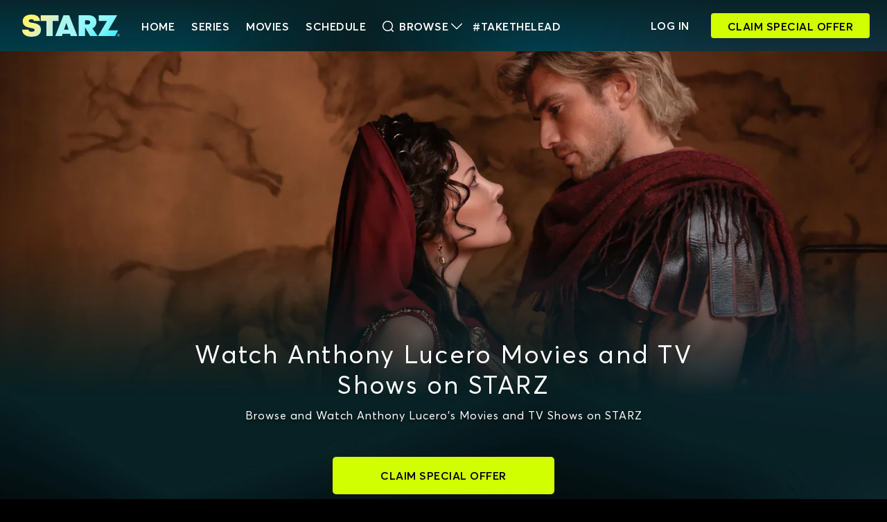

--- FILE ---
content_type: text/html; charset=utf-8
request_url: https://www.starz.com/us/en/browse/artist/anthony-lucero/4782524
body_size: 21670
content:
<!DOCTYPE html><html lang="en-US"><head><meta charSet="utf-8" data-next-head=""/><meta name="viewport" content="width=device-width, initial-scale=1" data-next-head=""/><title data-next-head="">Watch Anthony Lucero Movies on STARZ</title><meta name="theme-color" content="#082125" data-next-head=""/><link rel="icon" type="image/x-icon" href="/assets/starz/images/favicon.ico" data-next-head=""/><link rel="manifest" href="/manifest.json" data-next-head=""/><meta name="title" content="Watch Anthony Lucero Movies on STARZ" data-next-head=""/><meta name="description" content="Browse and watch Anthony Lucero movies for Free on STARZ" data-next-head=""/><meta name="apple-itunes-app" content="app-id=550221096" data-next-head=""/><meta name="apple-media-service-subscription" content="expires=1209600, type=premium" data-next-head=""/><meta property="og:type" content="website" data-next-head=""/><meta property="og:site_name" content="Starz.com" data-next-head=""/><meta property="og:image:width" content="470" data-next-head=""/><meta property="og:image:height" content="275" data-next-head=""/><meta property="og:title" content="Watch Anthony Lucero Movies on STARZ" data-next-head=""/><meta property="og:description" content="Browse and watch Anthony Lucero movies for Free on STARZ" data-next-head=""/><meta property="og:locale" content="en-US" data-next-head=""/><meta name="twitter:title" content="Watch Anthony Lucero Movies on STARZ" data-next-head=""/><meta name="twitter:description" content="Browse and watch Anthony Lucero movies for Free on STARZ" data-next-head=""/><meta name="twitter:card" content="summary_large_image" data-next-head=""/><meta name="twitter:site" content="@STARZ_Channel" data-next-head=""/><meta name="twitter:creator" content="@STARZ_Channel" data-next-head=""/><link rel="preload" href="https://stz1.imgix.net/web/contentId/72002/type/STUDIO/dimension/2560x1440/lang/en-US?fit=max&amp;auto=format,compress&amp;w=355" as="image" media="(max-width: 0px)" data-next-head=""/><link rel="preload" href="https://stz1.imgix.net/web/contentId/72002/type/STUDIO/dimension/2560x1440/lang/en-US?fit=max&amp;auto=format,compress&amp;w=800" as="image" media="(min-width: 500.1px) and (max-width: 1000px)" data-next-head=""/><link rel="preload" href="https://stz1.imgix.net/web/contentId/72002/type/STUDIO/dimension/2560x1440/lang/en-US?fit=max&amp;auto=format,compress&amp;w=1500" as="image" media="(min-width: 1000.1px) and (max-width: 1500px)" data-next-head=""/><link rel="preload" href="https://stz1.imgix.net/web/contentId/72002/type/STUDIO/dimension/2560x1440/lang/en-US?fit=max&amp;auto=format,compress&amp;w=2000" as="image" media="(min-width: 1500.1px) and (max-width: 2000px)" data-next-head=""/><link rel="preload" href="https://stz1.imgix.net/web/contentId/72002/type/STUDIO/dimension/2560x1440/lang/en-US?fit=max&amp;auto=format,compress&amp;w=2400" as="image" media="(min-width: 2000.1px)" data-next-head=""/><link data-next-font="" rel="preconnect" href="/" crossorigin="anonymous"/><link rel="preload" href="/_next/static/css/cf565539f43e5899.css" as="style"/><link rel="preload" href="/_next/static/css/3d6a30b401873a73.css" as="style"/><link rel="preload" href="/_next/static/css/169afad3210e7424.css" as="style"/><base href="/us/en/" data-next-head=""/><link rel="canonical" data-next-head=""/><script type="application/ld+json" data-next-head="">{"@context":"http://schema.org","@type":"Organization","url":"https://www.starz.com","contactPoint":[{"@type":"ContactPoint","email":"support@help.starz.com","contactType":"Customer Service"}]}</script><link data-next-head=""/><link rel="stylesheet" href="/_next/static/css/cf565539f43e5899.css" data-n-g=""/><link rel="stylesheet" href="/_next/static/css/3d6a30b401873a73.css" data-n-p=""/><link rel="stylesheet" href="/_next/static/css/169afad3210e7424.css" data-n-p=""/><noscript data-n-css=""></noscript><script defer="" noModule="" src="/_next/static/chunks/polyfills-42372ed130431b0a.js"></script><script src="/_next/static/chunks/webpack-e1efe255e36b11e2.js" defer=""></script><script src="/_next/static/chunks/framework-32492dd9c4fc5870.js" defer=""></script><script src="/_next/static/chunks/main-84c2ce5308d434e1.js" defer=""></script><script src="/_next/static/chunks/pages/_app-3dbe31e24bc66d57.js" defer=""></script><script src="/_next/static/chunks/9481-e502e5739c6bf753.js" defer=""></script><script src="/_next/static/chunks/2458-bded358c049a8805.js" defer=""></script><script src="/_next/static/chunks/9477-0d7e574bf425e586.js" defer=""></script><script src="/_next/static/chunks/4927-a227ed4e9f81740c.js" defer=""></script><script src="/_next/static/chunks/4719-caad5359619b1590.js" defer=""></script><script src="/_next/static/chunks/917-33ea5d7ff67c5a65.js" defer=""></script><script src="/_next/static/chunks/4932-310426199e19a12b.js" defer=""></script><script src="/_next/static/chunks/4011-184344c6a9a65c28.js" defer=""></script><script src="/_next/static/chunks/1197-4838f998260a4328.js" defer=""></script><script src="/_next/static/chunks/pages/browse/artist/%5Bartistname%5D/%5BcontentId%5D-53310791978615ba.js" defer=""></script><script src="/_next/static/FMIUR1JHW7CKMAKw3HXLI/_buildManifest.js" defer=""></script><script src="/_next/static/FMIUR1JHW7CKMAKw3HXLI/_ssgManifest.js" defer=""></script></head><body><link rel="preload" as="image" href="../../../assets/images/icons/starz-logo-glint.svg"/><div id="__next"><div id="view-container" class="ViewContainer_view-container__rmTND"><section class="ViewContainer_subview-container__4Vz6l"><div class="Header_header-container__CGPWY"><header class="Header_header__9Wc9b fade-in"><div class="Header_header-bar-wrapper__w5jAU flexgrid-fluid no-gutters px-0"><div class="Header_header-bar__EA9eN d-flex row justify-content-between align-items-center mx-1 mx-md-2 mx-lg-3"><div class="my-1 mx-2 mx-md-3 justify-self-start"><div class="Logo_logo__zy6zR"><a href="." class="Logo_logo-link__4rJsy d-flex"><img alt="Starz Logo" class="Logo_logo-img__T5igR" src="../../../assets/images/icons/starz-logo-glint.svg" height="211" width="932"/></a></div></div><div class="Header_header-content-container___6JLh col-auto"><a class="Header_header-nav-link__l3ivM navigation mr-4" href="./">HOME</a><a href="series" class="Header_header-nav-link__l3ivM navigation mr-4">Series</a><a href="movies" class="Header_header-nav-link__l3ivM navigation mr-4">Movies</a><a href="schedule" class="Header_header-nav-link__l3ivM navigation mr-4">Schedule</a><div class="Header_header-nav-link__l3ivM"><a href="search" class="d-flex align-items-center navigation"><span class="mr-2 d-flex align-items-center"><svg width="16px" height="16px" viewBox="0 0 40 40" version="1.1" xmlns="http://www.w3.org/2000/svg" xmlns:xlink="http://www.w3.org/1999/xlink" fill="currentColor" class="d-flex" aria-hidden="false"><use href="../../../assets/images/icons/search.svg#search"></use></svg></span>Browse<span class="d-flex align-items-center ml-1"><svg width="16px" height="16px" viewBox="0 0 40 40" version="1.1" xmlns="http://www.w3.org/2000/svg" xmlns:xlink="http://www.w3.org/1999/xlink" fill="currentColor" class="d-flex" aria-hidden="false"><use href="../../../assets/images/icons/down-arrow.svg#down-arrow"></use></svg></span></a></div><a href="https://starz.com/takethelead/" target="_blank" rel="noreferrer" class="Header_take-the-lead-link__hyhEW Header_header-nav-link__l3ivM navigation text-uppercase">#TakeTheLead</a></div><div class="Header_header-flex-spacer__76PYU col px-0"></div><div class="col-auto row justify-content-end align-items-center px-0"><a class="Header_show-hide__NJpHl col-auto text-uppercase on-surface-1 navigation" href="login"><span>Log In</span></a><div class="Header_show-hide__NJpHl pr-4 ml-3"><a href="/signup" class="d-block StarzButton_btn-1__S0ZSs signup-button px-4 StarzButton_nav-btn__ia5Eg" rel=""><span class="">Claim Special Offer</span></a></div></div><div class="Hamburger_hamburger-wrapper__RHukz col-auto justify-content-end on-surface-1"><button class="Hamburger_hamburger__wM8CQ " title="Open menu"><span class="hamburger-menu-icon"><svg width="28px" height="28px" viewBox="0 0 40 40" version="1.1" xmlns="http://www.w3.org/2000/svg" xmlns:xlink="http://www.w3.org/1999/xlink" fill="currentColor" class="d-flex" aria-hidden="false"><use href="../../../assets/images/icons/menu.svg#menu"></use></svg></span><span class="hamburger-menu-close-icon Hamburger_hide__qn1x6"><svg width="28px" height="28px" viewBox="0 0 40 40" version="1.1" xmlns="http://www.w3.org/2000/svg" xmlns:xlink="http://www.w3.org/1999/xlink" fill="currentColor" class="d-flex" aria-hidden="false"><use href="../../../assets/images/icons/close.svg#close"></use></svg></span></button></div></div></div></header></div><main class="PrimaryLayout_main-layout__BqZ3l"><div class="ArtistDetailsPageLayout_artist-layout-wrapper__zPjA6"><div class="HeroBanner_hero-banner-container__vwLlY"><div class="HeroBanner_bgd-container__QWVRc"><div class="HeroBanner_bgd-img__077UA"><div class="StarzPictureSources_starz-picture-sources__SOUC5"><picture><source media="(min-width: 2000px)" srcSet="https://stz1.imgix.net/web/contentId/72002/type/STUDIO/dimension/2560x1440/lang/en-US?fit=max&amp;auto=format,compress&amp;w=2400"/><source media="(min-width: 1500px)" srcSet="https://stz1.imgix.net/web/contentId/72002/type/STUDIO/dimension/2560x1440/lang/en-US?fit=max&amp;auto=format,compress&amp;w=2000"/><source media="(min-width: 1000px)" srcSet="https://stz1.imgix.net/web/contentId/72002/type/STUDIO/dimension/2560x1440/lang/en-US?fit=max&amp;auto=format,compress&amp;w=1500"/><source media="(min-width: 500px)" srcSet="https://stz1.imgix.net/web/contentId/72002/type/STUDIO/dimension/2560x1440/lang/en-US?fit=max&amp;auto=format,compress&amp;w=800"/><source media="(min-width: 0px)" srcSet="https://stz1.imgix.net/web/contentId/72002/type/STUDIO/dimension/2560x1440/lang/en-US?fit=max&amp;auto=format,compress&amp;w=355"/><img class="" src="https://stz1.imgix.net/web/contentId/72002/type/STUDIO/dimension/2560x1440/lang/en-US?fit=max&amp;auto=format,compress&amp;w=355" alt="Spartacus: House of Ashur" loading="eager"/></picture></div></div></div><h1 class="HeroBanner_hero-banner-title__VVWTu on-surface-1 h2">Watch Anthony Lucero Movies and TV Shows on STARZ</h1><div class="HeroBanner_sub-text__M64kp p on-surface-1 mb-5">Browse and Watch Anthony Lucero's Movies and TV Shows on STARZ</div><a href="/signup" class="d-block StarzButton_btn-1__S0ZSs d-flex justify-content-center align-items-center mx-3 mx-sm-auto HeroBanner_cta__2r1hj" rel=""><span class="">Claim Special Offer</span></a></div><section></section></div></main><footer class="CombinedFooter_footer__dfW4d"><div role="contentinfo" class="CombinedFooter_container__BLi1A d-flex flex-column p-0"><div class="MegaFooter_footer-links__6osn7 flexgrid"><div class="d-flex flex-column flex-lg-row ml-0 mr-0 justify-content-between"><div class="col-12 col-lg-6 d-flex flex-column"><h3 class="MegaFooter_footer-header__gJqBm footer-heading">Browse STARZ</h3><div class="d-flex flex-column flex-md-row justify-content-center justify-content-lg-start"><div class="MegaFooter_browse-list-container__WwbXN"><ul class="originals-container MegaFooter_footer-links-container__yt2KQ"><li><a class="footer-link" href="series/spartacus-house-of-ashur/72002">Spartacus: House of Ashur</a></li><li><a class="footer-link" href="series/the-nowhere-man/73706">The Nowhere Man</a></li><li><a class="footer-link" href="series/the-bmf-documentary-blowing-money-fast/66052">The BMF Documentary: Blowing Money Fast</a></li><li><a class="footer-link" href="series/power-book-iv-force/62261">Power Book IV: Force</a></li><li><a href="browse/originals" class="MegaFooter_more-link__4jv46 footer-link-small">More Originals...</a></li></ul></div><div class="MegaFooter_browse-list-container__WwbXN"><ul class="MegaFooter_footer-links-container__yt2KQ"><li><a class="footer-link" href="movies/spider-man-no-way-home-59983">Spider-Man: No Way Home</a></li><li><a class="footer-link" href="movies/the-strangers-chapter-2-73665">The Strangers: Chapter 2</a></li><li><a class="footer-link" href="movies/1992-71702">1992</a></li><li><a class="footer-link" href="movies/trouble-man-73521">Trouble Man</a></li><li><a href="movies" class="MegaFooter_more-link__4jv46 footer-link-small">More Movies...</a></li></ul></div><div class="MegaFooter_browse-list-container__WwbXN"><ul class="MegaFooter_footer-links-container__yt2KQ"><li><a class="footer-link" href="series/spartacus-house-of-ashur/72002">Spartacus: House of Ashur</a></li><li><a class="footer-link" href="series/the-nowhere-man/73706">The Nowhere Man</a></li><li><a class="footer-link" href="series/the-bmf-documentary-blowing-money-fast/66052">The BMF Documentary: Blowing Money Fast</a></li><li><a class="footer-link" href="series/power-book-iv-force/62261">Power Book IV: Force</a></li><li><a href="series" class="MegaFooter_more-link__4jv46 footer-link-small">More Series...</a></li></ul></div></div></div><div class="col-12 col-lg-6 d-flex flex-column flex-md-row justify-content-center justify-content-lg-between"><div class="MegaFooter_footer-list-container__5Hayq"><h3 class="MegaFooter_footer-header__gJqBm footer-heading">Get Started</h3><ul class="MegaFooter_footer-links-container__yt2KQ"><li><a href="ways-to-buy/find-providers" class="footer-link">Order STARZ</a></li><li><a class="footer-link" href="/us/en/offers?c=YWNxXzIwMjYxMjIyX3dlYl80OTlfZm9yXzNtbw==">Claim Special Offer</a></li><li><a href="gift" class="footer-link">Redeem Gift Card</a></li><li><a href="login" class="footer-link text-capitalize">Log In</a></li></ul></div><div class="MegaFooter_footer-list-container__5Hayq"><h3 class="MegaFooter_footer-header__gJqBm footer-heading">Help</h3><ul class="MegaFooter_footer-links-container__yt2KQ"><li><a href="http://support.starz.com/" target="_blank" rel="noreferrer" class="footer-link">Support Center</a></li><li><a href="login/activate" class="footer-link">Activate a Device</a></li><li><a href="supporteddevices" class="footer-link">Supported Devices</a></li><li><a href="accessibility" class="footer-link" rel="noreferrer">Accessibility</a></li></ul></div><div class="MegaFooter_footer-list-container__5Hayq"><h3 class="MegaFooter_footer-header__gJqBm footer-heading">Company</h3><ul class="MegaFooter_footer-links-container__yt2KQ pb-1"><li><a href="corporatelinks" class="footer-link">STARZ Corporate</a></li><li><a href="https://starz.com/takethelead" target="_blank" class="footer-link" rel="noreferrer">STARZ #TakeTheLead</a></li><li><a href="https://careers.starz.com/" target="_blank" class="footer-link" rel="noreferrer">Careers</a></li><li><a href="privacy" class="footer-link" rel="noreferrer" target="_blank">Privacy Notice</a></li><li><a href="privacy#California%20Privacy%20Notice" class="footer-link">California Privacy Rights</a></li><li><a href="https://submit-irm.trustarc.com/services/validation/ae459e19-429f-4e7e-bdd5-aae67f528d57" class="footer-link" rel="noreferrer" target="_blank">Privacy Rights Manager</a></li><li><a href="termsofuse" class="footer-link" target="_blank" rel="noreferrer">Terms of Use</a></li><li><a href="donotsell" class="footer-link" rel="noreferrer">Do Not Sell/Share My Personal Information</a></li><li><a href="privacy#Advertising%20Cookies" class="footer-link" rel="noreferrer">Cookies/Ad Settings</a></li><li><a href="https://investors.starz.com" class="footer-link" rel="noreferrer">Investor Relations</a></li></ul><div class="d-none d-lg-block mt-3"><div class="d-flex flex-column social-links-m-top"><div class="d-flex SocialLinks_social-icons-wrapper__F09IF"><a target="_blank" href="https://www.facebook.com/starz/" rel="noopener noreferrer" aria-label="Facebook"><span class="SocialLinks_icon__xQUDl"><svg width="28px" height="28px" viewBox="0 0 40 40" version="1.1" xmlns="http://www.w3.org/2000/svg" xmlns:xlink="http://www.w3.org/1999/xlink" fill="currentColor" class="d-flex" aria-hidden="false"><use href="../../../assets/images/icons/facebook.svg#facebook"></use></svg></span></a><a target="_blank" href="https://www.instagram.com/starz/" rel="noopener noreferrer" aria-label="Instagram"><span class="SocialLinks_icon__xQUDl"><svg width="28px" height="28px" viewBox="0 0 40 40" version="1.1" xmlns="http://www.w3.org/2000/svg" xmlns:xlink="http://www.w3.org/1999/xlink" fill="currentColor" class="d-flex" aria-hidden="false"><use href="../../../assets/images/icons/instagram.svg#instagram"></use></svg></span></a><a target="_blank" href="https://www.youtube.com/user/starz" rel="noopener noreferrer" aria-label="YouTube"><span class="SocialLinks_icon__xQUDl"><svg width="28px" height="28px" viewBox="0 0 40 40" version="1.1" xmlns="http://www.w3.org/2000/svg" xmlns:xlink="http://www.w3.org/1999/xlink" fill="currentColor" class="d-flex" aria-hidden="false"><use href="../../../assets/images/icons/youtube.svg#youtube"></use></svg></span></a><a target="_blank" href="https://www.tiktok.com/@starz" rel="noopener noreferrer" aria-label="TikTok"><span class="SocialLinks_icon__xQUDl"><svg width="28px" height="28px" viewBox="0 0 40 40" version="1.1" xmlns="http://www.w3.org/2000/svg" xmlns:xlink="http://www.w3.org/1999/xlink" fill="currentColor" class="d-flex" aria-hidden="false"><use href="../../../assets/images/icons/tiktok.svg#tiktok"></use></svg></span></a></div></div></div></div></div></div><div class="MegaFooter_social-container__uanwC d-flex justify-content-center d-lg-none mt-4"><div class="d-flex flex-column "><div class="d-flex SocialLinks_social-icons-wrapper__F09IF"><a target="_blank" href="https://www.facebook.com/starz/" rel="noopener noreferrer" aria-label="Facebook"><span class="SocialLinks_icon__xQUDl"><svg width="28px" height="28px" viewBox="0 0 40 40" version="1.1" xmlns="http://www.w3.org/2000/svg" xmlns:xlink="http://www.w3.org/1999/xlink" fill="currentColor" class="d-flex" aria-hidden="false"><use href="../../../assets/images/icons/facebook.svg#facebook"></use></svg></span></a><a target="_blank" href="https://www.instagram.com/starz/" rel="noopener noreferrer" aria-label="Instagram"><span class="SocialLinks_icon__xQUDl"><svg width="28px" height="28px" viewBox="0 0 40 40" version="1.1" xmlns="http://www.w3.org/2000/svg" xmlns:xlink="http://www.w3.org/1999/xlink" fill="currentColor" class="d-flex" aria-hidden="false"><use href="../../../assets/images/icons/instagram.svg#instagram"></use></svg></span></a><a target="_blank" href="https://www.youtube.com/user/starz" rel="noopener noreferrer" aria-label="YouTube"><span class="SocialLinks_icon__xQUDl"><svg width="28px" height="28px" viewBox="0 0 40 40" version="1.1" xmlns="http://www.w3.org/2000/svg" xmlns:xlink="http://www.w3.org/1999/xlink" fill="currentColor" class="d-flex" aria-hidden="false"><use href="../../../assets/images/icons/youtube.svg#youtube"></use></svg></span></a><a target="_blank" href="https://www.tiktok.com/@starz" rel="noopener noreferrer" aria-label="TikTok"><span class="SocialLinks_icon__xQUDl"><svg width="28px" height="28px" viewBox="0 0 40 40" version="1.1" xmlns="http://www.w3.org/2000/svg" xmlns:xlink="http://www.w3.org/1999/xlink" fill="currentColor" class="d-flex" aria-hidden="false"><use href="../../../assets/images/icons/tiktok.svg#tiktok"></use></svg></span></a></div></div></div></div><div class="CombinedFooter_gradiant-border__9wDgO align-self-center"></div><div class="SimpleFooter_container__OXAPV d-flex flexgrid flex-column flex-lg-row align-items-center m-auto"><div class="logo-and-copyright d-flex flex-column flex-lg-row align-items-center"><div class="SimpleFooter_copyright__TyUWb footer-copyright SimpleFooter_copyrightLeftSpacing__N4HIX mb-0">© 2026 STARZ</div></div></div></div></footer><div class="SidebarCloser_click-blocker__cLxW5" role="button" aria-label="Close menu"></div></section></div><div class="HeaderBrowseMenu_dropdown-container__XzHVN"><div class="HeaderBrowseMenu_container__Pds5l px-3 py-4"><div class="d-flex"><a href="search" class="HeaderBrowseMenu_search-link__Wc0S1 d-flex align-items-center on-surface-2-variant-1 text-capitalize"><span class="mr-2 px-1 d-flex align-items-center"><svg width="12px" height="12px" viewBox="0 0 40 40" version="1.1" xmlns="http://www.w3.org/2000/svg" xmlns:xlink="http://www.w3.org/1999/xlink" fill="currentColor" class="d-flex" aria-hidden="false"><use href="../../../assets/images/icons/search.svg#search"></use></svg></span>Search</a></div><div class="HeaderBrowseMenu_separator-line__3sDza my-3"></div><div class="d-flex row"><div class="d-flex flex-column col-8"><h3 class="footer-heading pl-1">STARZ Originals &amp; Exclusives</h3><div class="d-flex"><div class="d-flex flex-column pl-0 col-6"><div class="HeaderBrowseMenu_link-container__FKsoi p-1"><a href="series/spartacus-house-of-ashur/72002" class="HeaderBrowseMenu_link__4etfu d-block p3">Spartacus: House of Ashur</a></div><div class="HeaderBrowseMenu_link-container__FKsoi p-1"><a href="series/the-nowhere-man/73706" class="HeaderBrowseMenu_link__4etfu d-block p3">The Nowhere Man</a></div><div class="HeaderBrowseMenu_link-container__FKsoi p-1"><a href="series/the-bmf-documentary-blowing-money-fast/66052" class="HeaderBrowseMenu_link__4etfu d-block p3">The BMF Documentary: Blowing Money Fast</a></div><div class="HeaderBrowseMenu_link-container__FKsoi p-1"><a href="series/power-book-iv-force/62261" class="HeaderBrowseMenu_link__4etfu d-block p3">Power Book IV: Force</a></div><div class="HeaderBrowseMenu_link-container__FKsoi p-1"><a href="series/power-book-ii-ghost/58002" class="HeaderBrowseMenu_link__4etfu d-block p3">Power Book II: Ghost</a></div><div class="HeaderBrowseMenu_link-container__FKsoi p-1"><a href="series/power-book-iii-raising-kanan/58458" class="HeaderBrowseMenu_link__4etfu d-block p3">Power Book III: Raising Kanan</a></div><div class="HeaderBrowseMenu_link-container__FKsoi p-1"><a href="series/power/21220" class="HeaderBrowseMenu_link__4etfu d-block p3">Power</a></div><div class="HeaderBrowseMenu_link-container__FKsoi p-1"><a href="series/bmf/62264" class="HeaderBrowseMenu_link__4etfu d-block p3">BMF</a></div><div class="HeaderBrowseMenu_link-container__FKsoi p-1"><a href="series/the-couple-next-door/69567" class="HeaderBrowseMenu_link__4etfu d-block p3">The Couple Next Door</a></div><div class="HeaderBrowseMenu_link-container__FKsoi p-1"><a href="series/three-women/71352" class="HeaderBrowseMenu_link__4etfu d-block p3">Three Women</a></div><div class="HeaderBrowseMenu_link-container__FKsoi p-1"><a href="series/sweetpea/72128" class="HeaderBrowseMenu_link__4etfu d-block p3">Sweetpea</a></div><div class="HeaderBrowseMenu_link-container__FKsoi p-1"><a href="series/outlander/21796" class="HeaderBrowseMenu_link__4etfu d-block p3">Outlander</a></div><div class="HeaderBrowseMenu_link-container__FKsoi p-1"><a href="series/outlander-blood-of-my-blood/69342" class="HeaderBrowseMenu_link__4etfu d-block p3">Outlander: Blood of my Blood</a></div><div class="HeaderBrowseMenu_link-container__FKsoi p-1"><a href="series/down-in-the-valley/71250" class="HeaderBrowseMenu_link__4etfu d-block p3">Down in the Valley</a></div><div class="HeaderBrowseMenu_link-container__FKsoi p-1"><a href="series/spartacus/5972" class="HeaderBrowseMenu_link__4etfu d-block p3">Spartacus</a></div></div><div class="d-flex flex-column pl-0 col-6"><div class="HeaderBrowseMenu_link-container__FKsoi p-1"><a href="series/p-valley/46156" class="HeaderBrowseMenu_link__4etfu d-block p3">P-Valley</a></div><div class="HeaderBrowseMenu_link-container__FKsoi p-1"><a href="series/the-serpent-queen/64208" class="HeaderBrowseMenu_link__4etfu d-block p3">The Serpent Queen</a></div><div class="HeaderBrowseMenu_link-container__FKsoi p-1"><a href="series/flesh-and-bone/24528" class="HeaderBrowseMenu_link__4etfu d-block p3">Flesh and Bone</a></div><div class="HeaderBrowseMenu_link-container__FKsoi p-1"><a href="series/black-sails/19568" class="HeaderBrowseMenu_link__4etfu d-block p3">Black Sails</a></div><div class="HeaderBrowseMenu_link-container__FKsoi p-1"><a href="series/mary-george/71640" class="HeaderBrowseMenu_link__4etfu d-block p3">Mary &amp; George</a></div><div class="HeaderBrowseMenu_link-container__FKsoi p-1"><a href="series/the-white-queen/18124" class="HeaderBrowseMenu_link__4etfu d-block p3">The White Queen</a></div><div class="HeaderBrowseMenu_link-container__FKsoi p-1"><a href="series/the-white-princess/30887" class="HeaderBrowseMenu_link__4etfu d-block p3">The White Princess</a></div><div class="HeaderBrowseMenu_link-container__FKsoi p-1"><a href="series/the-spanish-princess/42457" class="HeaderBrowseMenu_link__4etfu d-block p3">The Spanish Princess</a></div><div class="HeaderBrowseMenu_link-container__FKsoi p-1"><a href="series/sweetbitter/37699" class="HeaderBrowseMenu_link__4etfu d-block p3">Sweetbitter</a></div><div class="HeaderBrowseMenu_link-container__FKsoi p-1"><a href="series/da-vincis-demons/17021" class="HeaderBrowseMenu_link__4etfu d-block p3">Da Vinci&#x27;s Demons</a></div><div class="HeaderBrowseMenu_link-container__FKsoi p-1"><a href="series/dublin-murders/45426" class="HeaderBrowseMenu_link__4etfu d-block p3">Dublin Murders</a></div><div class="HeaderBrowseMenu_link-container__FKsoi p-1"><a href="series/ash-vs-evil-dead/24815" class="HeaderBrowseMenu_link__4etfu d-block p3">Ash vs Evil Dead</a></div><div class="HeaderBrowseMenu_link-container__FKsoi p-1"><a href="series/wrong-man/38184" class="HeaderBrowseMenu_link__4etfu d-block p3">Wrong Man</a></div><div class="HeaderBrowseMenu_link-container__FKsoi p-1"><a href="series/magic-city/12616" class="HeaderBrowseMenu_link__4etfu d-block p3">Magic City</a></div><div class="HeaderBrowseMenu_link-container__FKsoi p-1"><a href="series/seduced-inside-the-nxivm-cult/59967" class="HeaderBrowseMenu_link__4etfu d-block p3">SEDUCED: INSIDE THE NXIVM CULT</a></div></div></div></div><div class="d-flex flex-column col-4"><h3 class="footer-heading pl-1">Browse By</h3><div class="HeaderBrowseMenu_link-container__FKsoi p-1"><a href="browse/genre/takethelead" class="HeaderBrowseMenu_link__4etfu d-block p3">#TakeTheLead</a></div><div class="HeaderBrowseMenu_link-container__FKsoi p-1"><a href="browse/genre/action" class="HeaderBrowseMenu_link__4etfu d-block p3">Action</a></div><div class="HeaderBrowseMenu_link-container__FKsoi p-1"><a href="browse/genre/award-winning-nominated" class="HeaderBrowseMenu_link__4etfu d-block p3">Award Winning &amp; Nominated</a></div><div class="HeaderBrowseMenu_link-container__FKsoi p-1"><a href="browse/genre/comedy" class="HeaderBrowseMenu_link__4etfu d-block p3">Comedy</a></div><div class="HeaderBrowseMenu_link-container__FKsoi p-1"><a href="browse/genre/cult-movies" class="HeaderBrowseMenu_link__4etfu d-block p3">Cult Movies</a></div><div class="HeaderBrowseMenu_link-container__FKsoi p-1"><a href="browse/genre/documentary" class="HeaderBrowseMenu_link__4etfu d-block p3">Documentary</a></div><div class="HeaderBrowseMenu_link-container__FKsoi p-1"><a href="browse/genre/hidden-gems" class="HeaderBrowseMenu_link__4etfu d-block p3">Hidden Gems</a></div><div class="HeaderBrowseMenu_link-container__FKsoi p-1"><a href="browse/genre/horror" class="HeaderBrowseMenu_link__4etfu d-block p3">Horror</a></div><div class="HeaderBrowseMenu_link-container__FKsoi p-1"><a href="browse/genre/just-added" class="HeaderBrowseMenu_link__4etfu d-block p3">Just Added</a></div><div class="HeaderBrowseMenu_link-container__FKsoi p-1"><a href="browse/genre/kids-family" class="HeaderBrowseMenu_link__4etfu d-block p3">Kids &amp; Family</a></div><div class="HeaderBrowseMenu_link-container__FKsoi p-1"><a href="browse/genre/sci-fi" class="HeaderBrowseMenu_link__4etfu d-block p3">Sci-Fi</a></div><div class="HeaderBrowseMenu_link-container__FKsoi p-1"><a href="browse/genre/starz-originals" class="HeaderBrowseMenu_link__4etfu d-block p3">Starz Originals</a></div><div class="HeaderBrowseMenu_link-container__FKsoi p-1"><a href="browse/genre/trending-now" class="HeaderBrowseMenu_link__4etfu d-block p3">Trending Now</a></div></div></div></div></div><button class="ClickBlocker_click-blocker__hUXRx" aria-hidden="true"></button></div><script id="__NEXT_DATA__" type="application/json">{"props":{"pageProps":{"_nextI18Next":{"initialI18nStore":{"en-US":{"common":{"common-zipCode":"Zip Code"},"cookieBanner":{},"cookiePrefModal":{},"footer":{},"geolocationModal":{},"privacyModal":{},"doNotSell":{"checkbox":"Do not sell or share my personal information","device-header":"Device Information","device-body":"To opt out of our use of personal information associated with a device that may be considered “sales”, “sharing” or “targeted advertising” please check the box below. You will need to make this choice in each service you use to access STARZ and will need to renew this choice if you clear your browser cookies, or if you return to a service you use to access STARZ using a different browser or device.","email-header":"Email Address","email-body":"To exercise your opt-out rights (as described above) in connection with the email address you provided to us (such as through account registration, newsletters, or marketing subscriptions) please submit your request","header":"Notice of the Right to Opt Out of the Sole or Sharing of Personal Information","terms":"Privacy laws including the California Consumer Privacy Act and the Virginia Consumer Data Privacy Act give residents the right to opt-out of the sale and sharing of their personal information. If you are a resident of CA, CO, VA, CT, NV, or UT, and would like to record your preference that Starz not sell or share your data, please follow the instructions below."},"freeTrialModal":{},"header":{},"signup":{"signupEmail-tocAgreement":"By clicking \"Continue\", you agree to the {{brand}}","signupPassword-title-v1":"Success!"},"appLaunchModal":{},"assetDetails":{},"playlist":{},"artist":{}},"en":{"common":{"card":"Card","common-accessibility":"Accessibility","common-afterFreeTrial":"after {{trialLength}} day free trial","common-and":"and","common-and-combined":"and","common-applePay-label":{"Annual":"Annually","Daily":"Daily","Monthly":"Monthly","Quarterly":"Quarterly","SemiAnnual":"Semi Annually"},"common-applePay-label-offer":{"month":"Monthly","other":"{{planIntervalLength}} {{planIntervalUnit}}","year":"Annual"},"common-back":"Back","common-cali-privacy-link":"California Privacy Rights","common-cancelAnytime":"Cancel Anytime","common-change-cookie-preferences":"Change Cookie Preferences","common-claimOfferButton":"Claim Offer","common-claimOfferTerms":"By selecting \"CLAIM OFFER\", you agree to authorize this charge and to the {{brand}}","common-claimSpecialOffer":"Claim Special Offer","common-claimSpecialOfferShortened":"Claim Special Offer","common-claimToday":"Claim Today","common-close":"Close","common-comingSoon":"Coming Soon","common-contactUs":"Contact us","common-continue":"Continue","common-corporate-title-careers":"Careers","common-createAccount":"Create Account","common-cta-subTitle":{"day_one":"day","day_other":"days","main":"Watch your favorite series and movies at no cost for {{trialLength}} {{trialIntervalUnit}}.","main-nft":"Sign up now—bold series and movies await.","month_one":"month","month_other":"months"},"common-cta-title":"Explore Thousands Of Hits","common-directedBy":"Directed By","common-donotsell":"Do Not Sell/Share My Personal Information","common-email":"Email","common-emailAddress":"Email Address","common-emailInvalidError":"Please enter a valid email address.","common-episodes":"Episodes","common-execProducedBy":"Executive Produced By","common-extras":"Extras","common-failed":"Failed","common-free":"Free","common-genericErrorMessage":"An unknown error occurred. Please try again","common-geolocationError":"{{brand}} online streaming services are only available through participating partners located in the United States or Puerto Rico.","common-getBrand":"Get {{brand}}","common-getMore":"Get even more with {{brand}}","common-hide":"hide","common-i-accept":"I Accept","common-imprint":"Imprint","common-info":"Info","common-limitedTimeOffer":"Limited Time Offer","common-login":"Log In","common-logout":"Log Out","common-mins":"Mins","common-more":"more","common-moreInfo":"More Info","common-moreLikeThis":"Others Also Watched","common-movies":"Movies","common-new":"New","common-next":"Next","common-noThanks":"No Thanks","common-of2":"of 2","common-of3":"of 3","common-offerTerms":"Offer Terms","common-offerTermsModal":"Offer Terms","common-ok":"Ok","common-or":"or","common-pageCtaText":"All of {{brand}} blockbuster movies, epic originals, and addictive series.","common-password":"password","common-passwordField-formConfirmSmallTitle":"Confirm Your Password","common-passwordField-hidePassword":"Hide","common-passwordField-passwordEmailIncorrectError":"Our records indicate that this account already exists.","common-passwordField-passwordError":"Please enter your password.","common-passwordField-passwordMinLengthError":"Your password must be at least 6 characters long.","common-passwordField-passwordMismatchError":"Hmm, your passwords don't match. Please try again.","common-passwordField-showPassword":"Show","common-paymentMethod":"Payment Method","common-planIntervalFullPlural":{"day":"Days","month":"Months","year":"Years"},"common-planIntervalFullSingular":{"day":"Day","month":"Month","year":"Year"},"common-planIntervalUnit":{"3mos":"/3 mo","6mos":"/6 mo","day":"/day","mo":"/mo","yr":"/yr"},"common-planTermV2":{"Annual":"Annual","Daily":"Daily","Monthly":"Monthly","Quarterly":"Quarterly","SemiAnnual":"Bi-Annual"},"common-planTermV2Subtext":{"Annual":"Billed Annually","Monthly":"Billed Monthly","Quarterly":"Billed Quarterly","SemiAnnual":"Billed Bi-Annually"},"common-play":"Play","common-pleaseEnterEmail":"Please enter your email address.","common-privacy":"Privacy","common-privacyPolicy":"Privacy Notice","common-privacyPolicyForPaymentInfo":"Privacy Policy","common-previous":"Previous","common-producedBy":"Produced By","common-promo":"Promo","common-requestTimeout":"Your request has timed out. Please try again.","common-retry":"Retry","common-returning":"Returning","common-save":"Save","common-search":"Search","common-season":"Season","common-series":"Series","common-seriesInfo":"SERIES INFO","common-sharingOptions":"More Sharing Options","common-signup":"SIGN UP","common-starring":"Starring","common-startFreeTrial":"Start Your Free Trial","common-startFreeTrialShortened":"Start Your Free Trial","common-startYourFreeTrial":"Start Your Free Trial","common-startingAt":"Starting at","common-step1":"Step 1","common-step2":"Step 2","common-step3":"Step 3","common-subscribe":"Subscribe","common-supported-devices":"Supported Devices","common-tax-identifier":"CPF/CNPJ","common-termsBanner-body":"We have made some changes to our \u003cta className='hyperlink terms-of-use-acceptance-link' href='termsofuse' target='_blank' rel='noreferrer'\u003eTerms of Use\u003c/ta\u003e effective as of {{lastModifiedDate}}. We encourage you to review the updated \u003cta className='hyperlink terms-of-use-acceptance-link' href='termsofuse' target='_blank' rel='noreferrer'\u003eTerms of Use\u003c/ta\u003e. Using the STARZ site, service and mobile apps indicates your acceptance of the updated \u003cta className='hyperlink terms-of-use-acceptance-link' href='termsofuse' target='_blank' rel='noreferrer'\u003eTerms of Use\u003c/ta\u003e.","common-termsBanner-header":"Terms of Use Update","common-termsOfService":"Terms of Use","common-trailer":"Trailer","common-tvShows":"TV Shows","common-universalOfferTerms":"For more information, please see the \u003cstarzButton\u003eOffer Terms\u003c/starzButton\u003e.","common-verifying":"Verifying","common-watch-series":"Watch Series","common-watchFreeEpisode":"Watch Free Episode","common-watchTitle-imgAltText":"Watch {{title}} on {{brand}}","common-writtenBy":"Written By","common-zipCode":"Postal Code","continue-to-starz":"Continue To {{brand}}.com","investorRelations":"Investor Relations","full-price":"Full Price","if-you-like-sub-text":"People who watched {{ title }} also enjoyed these popular movies and shows on {{brand}}.","recentSearches-recentSearches":"Recent searches","search-checkSpelling":"Whoops! Please check you have the right spelling.","search-noResultsFound":"No Results Found","search-placeholder":"Search for Movies, Series or Actors","search-results":"result(s)","search-searchResultsFor":"Search results for","signupNow":"Sign Up Now","slider-learnMore":"LEARN MORE","step-with-number":"Step {{stepNumber}}","success":"Success","whatToWatch-bottom-title":"Want More Movies \u0026 Series","whatToWatch-header":"What's on {{brand}}: Browse All Movies and TV Shows","correlationId":"Correlation ID: {{correlationId}}"},"cookieBanner":{"cookie-banner-learn-more":"Learn More","cookie-banner-message":"We use Cookies to provide you with the best user experience. Simply click ","cookie-banner-message-p2":"to agree to the use of all cookies. Please click","cookie-banner-message-p3":"if you'd like to read more about how {{brand}} uses cookies."},"cookiePrefModal":{"cookie-modal-explaination":"You can use this page to manage all non-essential cookies. For more detailed information about the cookies we use, see our ","cookie-modal-explaination-p2":"These settings will be saved and associated with your account. {{brand}} uses cookies to provide you with the best possible experience. To deactivate all or certain cookies on your device, you may need to use the corresponding functionality of your browser.","cookie-modal-title":"Cookie Preferences"},"footer":{"aboutLionsgate":"About LIONSGATE+","activateDevice":"Activate a Device","activateStarPlus":"Activate your STAR+ Account","browseStarz":"Browse {{brand}}","contactUs":"Contact us","cookiesAdSettings":"Cookies/Ad Settings","copyright":"© {{copyrightYear}} {{brand}}","corporate":"{{brand}} Corporate","corporate-title-careers":"Careers","customerSupport":"Support Center","faq":"FAQ","headerCompany":"Company","headerGetStarted":"Get Started","headerHelp":"Help","moreMovies":"More Movies...","moreOriginals":"More Originals...","moreSeries":"More Series...","order":"Order {{brand}}","privacyRightsManager":"Privacy Rights Manager","redeem":"Redeem Gift Card","supportedDevices":"Supported Devices","takeTheLead":"{{brand}} #TakeTheLead"},"geolocationModal":{"title":"Not Available"},"privacyModal":{"privacy-changeCookieButton":"Change Cookie Preferences"},"doNotSell":{"checkbox":"Do not sell or share my personal information","device-header":"Device Information","device-body":"To opt out of our use of personal information associated with a device that may be considered “sales”, “sharing” or “targeted advertising” please check the box below. You will need to make this choice in each service you use to access STARZ and will need to renew this choice if you clear your browser cookies, or if you return to a service you use to access STARZ using a different browser or device.","email-header":"Email Address","email-body":"To exercise your opt-out rights (as described above) in connection with the email address you provided to us (such as through account registration, newsletters, or marketing subscriptions) please submit your request","header":"Notice of the Right to Opt Out of the Sole or Sharing of Personal Information","terms":"Privacy laws including the California Consumer Privacy Act and the Virginia Consumer Data Privacy Act give residents the right to opt-out of the sale and sharing of their personal information. If you are a resident of CA, CO, VA, CT, NV, or UT, and would like to record your preference that Starz not sell or share your data, please follow the instructions below."},"freeTrialModal":{"freeTrialModal-header":"Start Your Free Trial","freeTrialModal-header-dso":"Claim Special Offer","freeTrialModal-body":"Start your free trial to enjoy the best original series and hit movies. Download the {{brand}} app today to get started.","freeTrialModal-body-dso":"Start your subscription to enjoy the best original series and hit movies. Download the {{brand}} app today to get started."},"header":{"browseByHeader":"Browse By","browseLink":"Browse","homeLink":"HOME","originalsHeader":"{{brand}} Originals \u0026 Exclusives","scheduleLink":"Schedule"},"signup":{"accountAlreadyExistsBody":"A STARZ account using the email address {{emailAddress}} already exists. Would you like to link this account to log in with Google?","accountAlreadyLinkedBody":"The Google account is already connected to the STARZ account for {{emailAddress}}.  Would you like to log in to that account?","accountAlreadyLinkedTitle":"You Already Have An Account","applePay-header":"Subscribe with Apple Pay®","applePay-subHeader":"Your Apple account will be used to create your STARZ account.","billDateDropdownLabel":"{{countOrdinal}} of the month","billedOn":"Billed on the {{countOrdinal}} of each month.","billingDate":"Billing Date","billingSchedule":"Billing Schedule","buyMobile-emailDescription":"Sign up now to continue watching {{title}} and thousands of other hit movies and series.","calculating":"Calculating","cancel":"Cancel","cancel-anytime":"Cancel Anytime","change-payment-method":"Change Payment Method","countOrdinal_ordinal_one":"{{count}}st","countOrdinal_ordinal_two":"{{count}}nd","countOrdinal_ordinal_few":"{{count}}rd","countOrdinal_ordinal_other":"{{count}}th","coversDays":"Covers your first {{days}} days","createPassword":"Create Password","default":"Default","dunning-body":"There was a problem charging your payment on file. Please update your payment method now to continue enjoying {{brand}}.","dunning-success":"Your payment information has been successfully updated. You now have access to the most talked about Original Series and newest Hollywood movies you love","genericOauthErrorTitle":"Something Went Wrong","genericOauthErrorBody":"We had a problem finding the email address for your {{providerType}} account. Please try again.","planIntervalPayment":{"3mos":"Quarterly Payment","6mos":"Semi Annual Payment","day":"Daily Payment","mo":"Monthly Payment","yr":"Annual Payment"},"proratedPayment":"Prorated Payment","edit":"Edit","editBillingDateLink":"Your subscription will renew on the {{countOrdinal}} of each month.","editBillingDateBody":"Your subscription renews on the {{countOrdinal}} of each month. You can change your billing date in the dropdown below.","editBillingDateBodyChanged":"Your subscription will renew on the {{countOrdinal}} of each month. You can change your billing date in the dropdown below.","editBillingDateBtn":"Edit Billing Date","has-tooltip":"Tell me more","klarnaBtn":"Subscribe with","klarnaConfirmationBody-validating":"This will only take a moment.","klarnaConfirmationBody-updating":"Hang tight—Your STARZ experience will begin in just a moment.","linkAccounts":"Link Accounts","no-commitment":"No Commitment","offer-plan-duration":{"day":"{{discountDuration}} Day Subscription","month":"{{discountDuration}} Month Subscription","year":"{{discountDuration}} Year Subscription"},"onePlanMessage":"Cancel before \u003cspan class='accent'\u003e{{firstBillingDate}}\u003c/span\u003e to avoid being charged \u003cspan class='accent'\u003e{{planPrice}}/{{planTerm}}\u003c/span\u003e.","only-pay":"Pay Only","oauthTimeoutErrorTitle":"Session Expired","oauthTimeoutErrorBody":"Your Google sign-in link is expired. Please restart from the email step to try again.","payToday":"Pay Today","pleaseWait":"Please Wait","pricing-details-button":"View Pricing Details","pricingDetails":{"Annual":"Annual Pricing Details","Daily":"Daily Pricing Details","Monthly":"Monthly Pricing Details","Quarterly":"Quarterly Pricing Details","SemiAnnual":"Semi-Annual Pricing Details","StepUp":"Step Up Pricing Details"},"promo-applied":"Promotion Applied","promo-details":"After this {{discountDuration}} month promotional period, your subscription will be {{planPrice}}{{planDuration}}.","renew-cta":"Renew Now","saveChanges":"Save Changes","secure-message-title":"Secure Server","selectYourPlan":"Select Your Plan","selectYourBillingDate":"Select Your Billing Date","settings-signupNewsletter":"Sign up for {{brand}} email marketing","settingUpYourAccount":"Setting Up Your Account","signUpBilling-stepupSubheader":"Choose Your Subscription Length and Pricing","signUpBilling-stepupTitle":"Plan \u0026 Payment Info","signupBilling-emailSubtitle-v1":"Account for:","signupBilling-emailSubtitle-v1-1":"Use","signupBilling-emailSubtitle-v1-2":"and this password to watch across devices.","signupBilling-offerTitle":"Enter Payment Info for after your free trial","signupBilling-title":"Payment Details","signupCreateAccount-accountCreated":"Account Created","signupCreateAccount-createdTitle":"Use this email to access your account:","signupCreateAccount-emailExistError":"The email address you entered is already registered to an account.","signupEmail-clickOfferTerms":"Offer Terms","signupEmail-createAccount":"Create Your Account","signupEmail-emailExistError":"Our records indicate this account already exists. Please","signupEmail-existingAccount":"Already have an account?","signupEmail-passwordExistError":"This email already exists please enter the correct password to update the account or enter a new email.","signupEmail-signInHere":"Log In","signupEmail-signupSubmitButton":"Continue","signupEmail-signupWithGoogle":"Sign up with Google","signupEmail-title":"Enter Your Email To Start","signupEmail-tocAgreement":"By selecting \"Continue\", you agree to the {{brand}}","signupPassword-signupSubmitButton":"Continue","signupPassword-subTitle-bundle":"Your {{brand}} account has been created.  Please setup a {{brand}} password and proceed to activate {{partner}}.","signupPassword-subTitle-v1-2":"Your account has been created. Please setup a password for future logins.","signupPassword-title":"Enter Password","signupPassword-title-v1":"Pick a Password","signupPassword-tocAgreement":"By selecting \"CONTINUE\", you agree to authorize this charge and to the {{brand}}","subscription":"Subscription","subscription-title":"Your Subscription","subscription-titleSelect":"Select Subscription","toggleDescription":"Installment payments every 2 weeks","tooltip-body":"We safeguard your payment information with SSL (Secure Sockets Layer) when sent over the internet. SSL encrypts payment information so that it can't be intercepted by a third party. {{brand}} does not store your credit card information.","tooltip-title":"Secure Server","tryAgain":"Try Again","update-account":"Update Account","update-payment":"Update Payment"},"appLaunchModal":{"appLaunchModal-description1":"Download the {{brand}} App to watch","appLaunchModal-description2":"and thousands of other hit movies and series any time on your phone or tablet.","appLaunchModal-downloadApp":"Download {{brand}}","appLaunchModal-haveApp":"Already have the app?","appLaunchModal-openApp":"Open to watch","appLaunchModal-title":"Download the {{brand}} App Today"},"assetDetails":{"assetDetails-actorsTitle":"CAST","assetDetails-coming":"Coming","assetDetails-comingSoon":"Coming Soon","assetDetails-directorsTitle":"DIRECTED BY","assetDetails-firstBulletCopy":"Ad-free streaming","assetDetails-free":"Free","assetDetails-minute":"{{count}} min","assetDetails-minute_plural":"{{count}} mins","assetDetails-moreInfo":"More Info","assetDetails-moreLikeThis":"Others Also Watched","assetDetails-new":"New","assetDetails-secondBulletCopy":"Discounted quarterly","assetDetails-see-all-cast-crew":"See all cast \u0026 crew","assetDetails-shareTitle":"Follow {{brand}}","assetDetails-startWatchingNow":"Start watching now","assetDetails-topTen-position-highlight":{"Movie":"#{{position}} Movie on {{brand}} Today","Series":"#{{position}} Series on {{brand}} Today"},"assetDetails-trailer":"Trailer","assetDetails-viewAll":"View All","assetDetails-writersTitle":"Written By","originalsPost":"Originals"},"playlist":{"hoverMoreInfo":"More Info"},"artist":{"artist-directed":"Directed by {{artistName}}","artist-produced":"Produced by {{artistName}}","artist-starring":"Starring {{artistName}}","artist-written":"Written by {{artistName}}","artist-ifYouLike-all":"If You Like {{artistName}} Movies and TV Shows","artist-ifYouLike-movies":"If You Like {{artistName}} Movies","artist-ifYouLike-series":"If You Like {{artistName}} TV Shows","artist-header-all":"Watch {{artistName}} Movies and TV Shows on {{brand}}","artist-header-movies":"Watch {{artistName}} Movies on {{brand}}","artist-header-series":"Watch {{artistName}} TV Shows on {{brand}}","artist-header-subtext-all":"Browse and Watch {{artistName}}'s Movies and TV Shows on {{brand}}, Including {{popularTitle}}","artist-header-subtext-empty":"Browse and Watch {{artistName}}'s Movies and TV Shows on {{brand}}","artist-header-subtext-movies":"Browse and Watch {{artistName}}'s Movies on {{brand}}, Including {{popularTitle}}","artist-header-subtext-series":"Browse and Watch {{artistName}}'s TV Shows on {{brand}}, Including {{popularTitle}}"}}},"initialLocale":"en-US","ns":["common","cookieBanner","cookiePrefModal","footer","geolocationModal","privacyModal","doNotSell","freeTrialModal","header","signup","appLaunchModal","assetDetails","playlist","assetDetails","artist"],"userConfig":{"i18n":{"defaultLocale":"en","locales":["en"],"interpolation":{"skipOnVariables":false}},"localePath":"./public/locales/starz"}},"baseHref":"/us/en/","environment":{"nodeEnv":"production","sysEnv":"prod","countryCode":"us","countryName":"united states","analyticsUrl":"https://analytics-qa.starz.com/track/","metadataUrl":"https://playdata.starz.com","recommenderUrl":"https://recommender.starz.com","webApiUrl":"https://www.starz.com","apiPartner":"web","allowedLanguages":["en"],"localeToPlayAuthCultureLookup":{"en-US":"en-US"},"languageTitles":{"en":"English","es":"Español","fr":"Français","pt":"Português","de":"Deutsch","it":"Italiano","nl":"Nederlands","fi":"Suomi","no":"Norsk","da":"Dansk","sv":"Svenska"},"webApiPathSegment":"/sapi","headerApiPathSegment":"/header","webApiVersionPathSegment":"/v1","mdsApiVersion":"v8","platform":"starz","brand":"STARZ","contentfulEnv":"Prod","defaultCurrency":"USD","footerLogoUrl":"https://starz-web-images.imgix.net/web-images/logos/starz-prismatic-color.png","faviconUrl":"/assets/starz/images/favicon.ico","gtmId":"GTM-TGC433C","isCCPAEnabled":true,"defaultCookieConsentLevel":"all","isGDPREnforced":false,"helpEmail":"support@help.starz.com","helpPhone":"(970) 438-2789","playAuthUrl":"https://auth.starz.com/api/v4","playAuthApiKey":"643A576419B84247AB96A9E42DD1E4AB","zzPlayAuthApiKey":"34E91C862AF34CF5A41B7976099D8684","offersBackgroundImage":"https://starz-web-images.imgix.net/web-images/offers/backgrounds/marquee-us.jpg","ccpaUrl":"https://storenotification.starz.com/api/v1/userdata/privacy","hasAccessibility":true,"hasImpressum":false,"hasSectionOneSevenTwoStatement":false,"termsOfUseUrl":"https://resources.starz.com/legal/spi-terms-web-us-en.html","privacyPolicyUrl":"https://resources.starz.com/legal/spi-privacy-web-us-en.html","logoUrl":"https://starz-web-images.imgix.net/web-images/logos/starz-prismatic-color.png","showTakeTheLeadLink":true,"hasBilling":true,"sunsetting":false,"isSunset":false,"hasFooterCorporateLink":true,"hasFooterAdSettingsLink":true,"externalFaqUrl":"https://faqs.starz.com/","hasAffiliateLogin":true,"facebookUrl":"https://www.facebook.com/starz/","tiktokUrl":"https://www.tiktok.com/@starz","instagramUrl":"https://www.instagram.com/starz/","youtubeUrl":"https://www.youtube.com/user/starz","hasGiftCard":true,"buyFlowVersion":1,"recurlyEnvironment":"prod","recurlyPublicApiKey":"ewr1-UECzhkAEU70JjarmjtCpIF","recurlyUrl":"https://js.recurly.com/v4/recurly.js","supportedCreditCards":["discover","master","visa","american_express"],"newsletterEnabledDefault":true,"facebookPixelId":"1029370713872009","showTermsTextSignupEmailPass":false,"allowedPaymentMethods":["creditCard","payPal","googlePay","applePay","klarna"],"otherRequiredPaymentFields":{"taxIdentifier":false},"paymentMethods":[{"key":"creditCard","icon":"credit-card.svg#credit-card","display":"Credit Card","lpm":false,"height":"25","width":"40"},{"key":"payPal","icon":"paypal-logo.svg#paypal-logo","display":"Paypal","lpm":false,"height":"32","width":"47"},{"key":"googlePay","icon":"google-pay-logo.svg#google-pay-logo","display":"GooglePay","lpm":false,"height":"32","width":"61"},{"key":"applePay","icon":"apple-pay-logo.svg#apple-pay-logo","display":"ApplePay","lpm":false,"height":"32","width":"51"},{"key":"klarna","icon":"klarna-icon-rounded.svg#klarna-icon-rounded","display":"Klarna","lpm":false,"height":"30","width":"48"}],"adyenSkinCode":"9ZQsqFMo","psd2Challenge":false,"initialSlideImageSrcUrl":"assets/images/nothing.gif","defaultLocale":{"da-dk":"da-DK","es-es":"es-ES","fi-fi":"fi-FI","fr-fr":"fr-FR","it-it":"it-IT","no-no":"no-NO","pt-BR":"pt-BR","sv-se":"sv-SE"},"googleCaptchaSiteKey":"6LcEfBQTAAAAALieedzZpKQjnadMODkPJVydSNvq","googlePayEnv":"PRODUCTION","resellers":["verizon"],"accessibilityUrl":"https://resources.starz.com/legal/spi-accessibility-web-us-en.html","ccpaPolicyUrl":"","privacyRightsManagerUrl":"https://submit-irm.trustarc.com/services/validation/ae459e19-429f-4e7e-bdd5-aae67f528d57","styleBrand":"starz","recaptchaEnterpriseKey":{"dev":"6LeGaRUnAAAAAH_qW7JlZK1PG1X1VXF7cJWRVgZX","prod":"6LeT0RQnAAAAAEJl3EykBjQcwKAzSwWKjNycTLMK"},"californiaPrivacyUrl":"privacy#California%20Privacy%20Notice","customerSupportUrl":"http://support.starz.com/","previousTermsOfUseUrl":"https://resources.starz.com/legal/spi-terms-web-us-en-previous.html","showOriginalsImage":true,"enableDeviceManagement":true,"imgixUrl":"https://stz1.imgix.net","tikTokPixelId":"CCH65RJC77U0P3N5L1SG","scheduleContentPath":"v8/content/linear","signupExpressPartners":{"metropolis":{"partnerName":"metropolis","formattedPartnerName":"Metropolis","coBrandedLogoUrl":"https://starz-web-images.imgix.net/web-images/logos/starz-metropolis.png","uniqueIdentifier":"pub_user_id"}},"recurlyStripePublicKey":"pk_live_40DpPkZhqK69boNdC3ygyqOhhvwU83GPZTzPmQfuOe3LRwtHJaMYLH9ID5s7DvAi2bNpOASqoZSX1OfQhILfHb5Wu00aHgiDD2z","stripeAccountId":"acct_1MgFQ7FhvX3E2Vfx","externalFontsUrl":"https://web-static-files.starz.com/fonts","optimizelyKlarnaExperimentId":"5600702773329920","optimizelyKlarnaVariationId":"6733012113555456","linearTimeZone":"America/New_York","locale":"en-US","region":"us","partnerLinks":[{"title":"[US] Apple","country":["us"],"name":"Apple","badge":"https://starz-web-images.imgix.net/web-images/buy/app-badges/en-us/app-store-white.png?auto=compress,format\u0026w=225\u0026fit=max","iconClass":"apple.svg#apple","url":"https://itunes.apple.com/us/app/starz/id550221096?mt=8","sortOrder":0,"environments":["Prod"],"sysId":"wPv0DGDBF1dTjwEcGfGV7","contentfulType":"partnerLink","rebrandIcon":{"width":"40","height":"40","icon":"apple.svg#apple"}},{"title":"[US] Google","country":["us"],"name":"Google","badge":"https://starz-web-images.imgix.net/web-images/buy/app-badges/en-us/google-play-badge.png?fit=max\u0026auto=format,compress\u0026w=239","iconClass":"android.svg#android","url":"https://play.google.com/store/apps/details?id=com.bydeluxe.d3.android.program.starz","sortOrder":1,"environments":["Prod"],"sysId":"9vvXZjVTAvbk33MDStlMW","contentfulType":"partnerLink","rebrandIcon":{"width":"79","height":"20","icon":"android.svg#android"}},{"title":"[US] Amazon","country":["us"],"name":"Amazon","badge":"https://starz-web-images.imgix.net/web-images/buy/app-badges/en-us/fire-tv-badge.png","iconClass":"amazon.svg#amazon","url":"https://www.amazon.com/Starz-Entertainment-LLC-STARZ/dp/B00YHZVOCW/ref=sr_1_1","sortOrder":2,"environments":["Dev","Prod","Avod"],"sysId":"2Wt94kYqI2xC5yoPlZfxsj","contentfulType":"partnerLink","rebrandIcon":{"width":"79","height":"40","icon":"amazon.svg#amazon"}},{"title":"[US] Roku","country":["us"],"name":"Roku","badge":"https://starz-web-images.imgix.net/web-images/buy/app-badges/en-us/roku-badge.png","iconClass":"roku.svg#roku","url":"https://channelstore.roku.com/details/65067/starz","sortOrder":3,"environments":["Dev","Prod","Avod"],"sysId":"1kXeKXzBGuIlVcdMirk0gA","contentfulType":"partnerLink","rebrandIcon":{"width":"40","height":"40","icon":"roku.svg#roku"}},{"title":"[US] Xbox","country":["us"],"name":"Xbox","badge":"https://starz-web-images.imgix.net/web-images/buy/app-badges/en-us/xbox-badge.png","iconClass":"xbox.svg#xbox","url":"https://www.microsoft.com/en-us/p/starz/9nblggh510wb?rtc=1\u0026activetab=pivot%3Aoverviewtab","sortOrder":4,"environments":["Dev","Prod","Avod"],"sysId":"5ED1IraKvSUZZ8IQ0Kglak","contentfulType":"partnerLink","rebrandIcon":{"width":"80","height":"23","icon":"xbox.svg#xbox"}},{"title":"[US] Samsung Smart TV","country":["us"],"name":"Samsung Smart TV","iconClass":"samsung.svg#samsung","sortOrder":5,"environments":["Dev","Prod","Avod"],"sysId":"2IXzCNEY7mVWaFy1sj4YYc","contentfulType":"partnerLink","rebrandIcon":{"width":"97","height":"16","icon":"samsung.svg#samsung"}},{"title":"[US] LG TV","country":["us"],"name":"LG TV","iconClass":"lg.svg#lg","sortOrder":6,"environments":["Dev","Prod","Avod"],"sysId":"169Jj5xBRiSZYU6mPGlHQc","contentfulType":"partnerLink","rebrandIcon":{"width":"56","height":"30","icon":"lg.svg#lg"}},{"title":"[US] Xumo","country":["us"],"name":"Xumo","badge":"https://starz-web-images.imgix.net/web-images/logos/xumo.png?fit=max\u0026auto=format,compress\u0026h=19","iconClass":"xumo.svg#xumo","sortOrder":7,"environments":["Dev","Avod","Prod"],"sysId":"2UCgNuezJfDtE2iia1wcjT","contentfulType":"partnerLink","rebrandIcon":""}],"investorRelationsUrl":"https://investors.starz.com","careersUrl":"https://careers.starz.com/","doNotSellAccountUrl":"https://submit-irm.trustarc.com/services/validation/0ad23704-a20b-4961-8290-405cd5d4c777"},"browseMenuData":{"originals":[{"title":"Spartacus: House of Ashur","contentType":"Series with Season","contentId":72002,"href":"series/spartacus-house-of-ashur/72002"},{"title":"The Nowhere Man","contentType":"Series with Season","contentId":73706,"href":"series/the-nowhere-man/73706"},{"title":"The BMF Documentary: Blowing Money Fast","contentType":"Series with Season","contentId":66052,"href":"series/the-bmf-documentary-blowing-money-fast/66052"},{"title":"Power Book IV: Force","contentType":"Series with Season","contentId":62261,"href":"series/power-book-iv-force/62261"},{"title":"Power Book II: Ghost","contentType":"Series with Season","contentId":58002,"href":"series/power-book-ii-ghost/58002"},{"title":"Power Book III: Raising Kanan","contentType":"Series with Season","contentId":58458,"href":"series/power-book-iii-raising-kanan/58458"},{"title":"Power","contentType":"Series with Season","contentId":21220,"href":"series/power/21220"},{"title":"BMF","contentType":"Series with Season","contentId":62264,"href":"series/bmf/62264"},{"title":"The Couple Next Door","contentType":"Series with Season","contentId":69567,"href":"series/the-couple-next-door/69567"},{"title":"Three Women","contentType":"Series with Season","contentId":71352,"href":"series/three-women/71352"},{"title":"Sweetpea","contentType":"Series with Season","contentId":72128,"href":"series/sweetpea/72128"},{"title":"Outlander","contentType":"Series with Season","contentId":21796,"href":"series/outlander/21796"},{"title":"Outlander: Blood of my Blood","contentType":"Series with Season","contentId":69342,"href":"series/outlander-blood-of-my-blood/69342"},{"title":"Down in the Valley","contentType":"Series with Season","contentId":71250,"href":"series/down-in-the-valley/71250"},{"title":"Spartacus","contentType":"Series with Season","contentId":5972,"href":"series/spartacus/5972"},{"title":"P-Valley","contentType":"Series with Season","contentId":46156,"href":"series/p-valley/46156"},{"title":"The Serpent Queen","contentType":"Series with Season","contentId":64208,"href":"series/the-serpent-queen/64208"},{"title":"Flesh and Bone","contentType":"Series with Season","contentId":24528,"href":"series/flesh-and-bone/24528"},{"title":"Black Sails","contentType":"Series with Season","contentId":19568,"href":"series/black-sails/19568"},{"title":"Mary \u0026 George","contentType":"Series with Season","contentId":71640,"href":"series/mary-george/71640"},{"title":"The White Queen","contentType":"Series with Season","contentId":18124,"href":"series/the-white-queen/18124"},{"title":"The White Princess","contentType":"Series with Season","contentId":30887,"href":"series/the-white-princess/30887"},{"title":"The Spanish Princess","contentType":"Series with Season","contentId":42457,"href":"series/the-spanish-princess/42457"},{"title":"Sweetbitter","contentType":"Series with Season","contentId":37699,"href":"series/sweetbitter/37699"},{"title":"Da Vinci's Demons","contentType":"Series with Season","contentId":17021,"href":"series/da-vincis-demons/17021"},{"title":"Dublin Murders","contentType":"Series with Season","contentId":45426,"href":"series/dublin-murders/45426"},{"title":"Ash vs Evil Dead","contentType":"Series with Season","contentId":24815,"href":"series/ash-vs-evil-dead/24815"},{"title":"Wrong Man","contentType":"Series with Season","contentId":38184,"href":"series/wrong-man/38184"},{"title":"Magic City","contentType":"Series with Season","contentId":12616,"href":"series/magic-city/12616"},{"title":"SEDUCED: INSIDE THE NXIVM CULT","contentType":"Series with Season","contentId":59967,"href":"series/seduced-inside-the-nxivm-cult/59967"}],"categories":[{"title":"#TakeTheLead","href":"browse/genre/takethelead","id":2084418797},{"title":"Action","href":"browse/genre/action","id":235170940},{"title":"Award Winning \u0026 Nominated","href":"browse/genre/award-winning-nominated","id":1101185164},{"title":"Comedy","href":"browse/genre/comedy","id":303298783},{"title":"Cult Movies","href":"browse/genre/cult-movies","id":355446562},{"title":"Documentary","href":"browse/genre/documentary","id":2025217255},{"title":"Hidden Gems","href":"browse/genre/hidden-gems","id":674332147},{"title":"Horror","href":"browse/genre/horror","id":446606320},{"title":"Just Added","href":"browse/genre/just-added","id":710161203},{"title":"Kids \u0026 Family","href":"browse/genre/kids-family","id":1810298832},{"title":"Sci-Fi","href":"browse/genre/sci-fi","id":750110013},{"title":"Starz Originals","href":"browse/genre/starz-originals","id":840551973},{"title":"Trending Now","href":"browse/genre/trending-now","id":1585952386}]},"footerData":{"popularMovies":[{"contentId":59983,"contentType":"Movie","title":"Spider-Man: No Way Home"},{"title":"The Strangers: Chapter 2","contentType":"Movie","contentId":73665},{"title":"1992","contentType":"Movie","contentId":71702},{"title":"Trouble Man","contentType":"Movie","contentId":73521}],"popularSeries":[{"title":"Spartacus: House of Ashur","contentType":"Series with Season","contentId":72002},{"title":"The Nowhere Man","contentType":"Series with Season","contentId":73706},{"title":"The BMF Documentary: Blowing Money Fast","contentType":"Series with Season","contentId":66052},{"title":"Power Book IV: Force","contentType":"Series with Season","contentId":62261}],"originals":[{"title":"Spartacus: House of Ashur","contentType":"Series with Season","contentId":72002,"href":"series/spartacus-house-of-ashur/72002"},{"title":"The Nowhere Man","contentType":"Series with Season","contentId":73706,"href":"series/the-nowhere-man/73706"},{"title":"The BMF Documentary: Blowing Money Fast","contentType":"Series with Season","contentId":66052,"href":"series/the-bmf-documentary-blowing-money-fast/66052"},{"title":"Power Book IV: Force","contentType":"Series with Season","contentId":62261,"href":"series/power-book-iv-force/62261"}],"customerFeedbackUrl":"https://feedback.starz.com/v1/partner/web/feedback"},"screenName":"artist_details","metatags":{"title":"Watch Anthony Lucero Movies on STARZ","description":"Browse and watch Anthony Lucero movies for Free on STARZ","h1":"Anthony Lucero","twitter:title":"Watch Anthony Lucero Movies on STARZ","og:title":"Watch Anthony Lucero Movies on STARZ","twitter:description":"Browse and watch Anthony Lucero movies for Free on STARZ","og:description":"Browse and watch Anthony Lucero movies for Free on STARZ","og:locale":"en-US","canonical":"/us/en/browse/artist/anthony-lucero/4782524"},"defaultSignupOffer":{"product":{"provider":"Recurly","type":"Recurly","id":"us-1099-1m1m0d","index":1,"subscriptionTerm":"Monthly","term":0,"subscriptionDetails":"Starz Monthly subscription","includedAddOnsInfo":[],"linkToManageSubscription":"www.Starz.com","purchasedThrough":"Starz.com","properties":{"Subscribable":"True","AmountInCents":"1099","AdvertisedAmountInCents":"1099","Currency":"USD","Description":"STARZ Monthly","Name":"us-1099-1m1m0d","PlanCode":"us-1099-1m1m0d","PlanIntervalLength":"1","PlanIntervalUnit":"Months","TrialIntervalUnit":"Days","TrialIntervalLength":"0","amountInCents":"1099","advertisedAmountInCents":"1099","currency":"USD","description":"STARZ Monthly","name":"us-1099-1m1m0d","planCode":"us-1099-1m1m0d","planIntervalLength":"1","planIntervalUnit":"Months","trialIntervalUnit":"Days","trialIntervalLength":"0","totalBillingCycles":"1"},"imageLogo":null,"marketingDescription":"STARZ Monthly","storeDisplayName":"www.Starz.com","linkToFaq":null,"isDefault":true,"disabled":false,"storeConfig":null,"longDescription":null,"savingsDescription":null,"planTitle":null,"pricingModel":"Fixed","price":"10.99","currency":"USD","linkId":null,"showInSettings":null,"showInSelector":null,"termDuration":null,"defaultInSelector":null,"positiveButton":null,"negativeButton":null,"disclaimer":null,"deviceCategory":"Web","buyFlowOrder":0,"upgradeFlowOrder":0,"preRelease":false,"maxBillingCyclesForPause":6,"trialLength":0,"trialIntervalUnit":"day","subscriptionPrice":"10.99","planIntervalLength":"1","planIntervalUnit":"month","label":"Monthly","abbreviatedPlanIntervalUnit":"mo","freeTrialNextBillingDate":"Sunday, February 1, 2026","displayName":"Starz Monthly","description":"Enjoy STARZ for only $10.99/mo. Cancel any time.","titleDetails":"Recurring cost of $10.99/mo. Cancel anytime."},"promotion":{"type":2,"promotionType":"Acquisition","couponCode":"acq_20261222_web_499_for_3mo","planCode":"us-1099-1m1m0d","couponDetails":{"couponCode":"acq_20261222_web_499_for_3mo","description":null,"freeTrialAmount":0,"freeTrialUnit":"","discountAmountInCents":600,"discountPercent":null,"couponType":"Fixed","redeemable":true,"validForPromotion":true,"appliesForMonths":3,"redemptionResource":"Subscription","planCodes":["us-1099-1m1m0d"],"currency":"USD"},"isForNewUser":true,"cmsData":{"title":"[OMACS] [US] acq_20261222_web_499_for_3mo - Acquisition","country":["us"],"couponCode":["acq_20261222_web_499_for_3mo"],"offerTitle":"Holiday Sale","offerDescription":"Sign up to watch new episodes of Spartacus: House of Ashur every Friday.","bannerText":"$4.99/mo for 3 months promo applied, $10.99/mo after promo period","offerPrice":4.99,"billingFrequency":"month","total":"Only $5/Mo for 3 Months","commitmentUnit":"1 months","offerTerms":"Limited time offer. Offer available to new STARZ App subscribers who subscribe via starz.com.  Offer does not include free trial.  After completion of offer, service automatically rolls to month-to-month at the then current price (currently $10.99/month plus applicable taxes) unless cancelled.  Subscription fee is non-refundable.","freeTrial":false,"buySubtitle":"Watch your favorite series and movies with our special offer for only $5/mo for 3 months.","buyPageDescription":"54% off for 3 months","splashOfferDescription":"$5/mo for 3 mo","percentSavings":"55","offerPickerDescription":["Save 54% for 3 months"],"marketingDuration":null,"environments":["Dev","Prod"],"sysId":"acq_20261222_web_499_for_3mo-us","contentfulType":"specialOffer"}}},"artistContent":{"name":"Anthony Lucero","heroImage":{"image":"https://stz1.imgix.net/web/contentId/72002/type/STUDIO/dimension/2560x1440/lang/en-US","alt":"Spartacus: House of Ashur"},"artistHeaderContent":{"artistName":"Anthony Lucero","header":"artist-header-all","subtext":"artist-header-subtext-empty","popularTitle":null},"artistGridContent":{"title":["artist-directed","Anthony Lucero"],"type":"directed","content":[]},"artistIfYouLikeContent":0,"swimlaneContent":[],"artistContentType":3},"contentId":"4782524","privacyPolicyContent":null,"termsOfUseLastModifiedDate":{"date":"Mon, 23 Sep 2024 06:00:00 GMT","fileName":"terms-of-use-date.json"},"releaseVersion":"db7e4aedd9fb4e1a3d7d72d87cd86ed9d109734e","subscriptionPlans":{"products":[{"provider":"Recurly","type":"Recurly","id":"us-1499-1m1m0d-britbox","index":1,"subscriptionTerm":"Monthly","term":0,"subscriptionDetails":"Starz Monthly subscription","includedAddOnsInfo":[],"linkToManageSubscription":"www.Starz.com","purchasedThrough":"Starz.com","properties":{"Subscribable":"False","AmountInCents":"1499","AdvertisedAmountInCents":"1499","Currency":"USD","Description":"Starz BritBox Bundle Monthly","Name":"us-1499-1m1m0d-britbox","PlanCode":"us-1499-1m1m0d-britbox","PlanIntervalLength":"1","PlanIntervalUnit":"Months","TrialIntervalUnit":"Days","TrialIntervalLength":"0","amountInCents":"1499","advertisedAmountInCents":"1499","currency":"USD","description":"Starz BritBox Bundle Monthly","name":"us-1499-1m1m0d-britbox","planCode":"us-1499-1m1m0d-britbox","planIntervalLength":"1","planIntervalUnit":"Months","trialIntervalUnit":"Days","trialIntervalLength":"0","totalBillingCycles":"1"},"imageLogo":null,"marketingDescription":"Starz BritBox Bundle Monthly","storeDisplayName":"www.Starz.com","linkToFaq":null,"isDefault":false,"disabled":false,"storeConfig":null,"longDescription":null,"savingsDescription":null,"heading":null,"bulletDescription":null,"planTitle":null,"price":"14.99","priceFormatted":null,"currency":"USD","linkId":null,"showInSettings":null,"showInSelector":null,"termDuration":null,"defaultInSelector":null,"positiveButton":null,"negativeButton":null,"disclaimer":null,"deviceCategory":"Web","buyFlowOrder":null,"upgradeFlowOrder":null,"preRelease":false,"offers":null,"pricingModel":"Fixed","maxBillingCyclesForPause":0,"trialLength":0,"trialIntervalUnit":"day","subscriptionPrice":"14.99","planIntervalLength":"1","planIntervalUnit":"month","label":"Monthly","abbreviatedPlanIntervalUnit":"mo","freeTrialNextBillingDate":"Sunday, February 1, 2026","displayName":"STARZ + BritBox","description":"STARZ + BritBox Bundle testing contentful entry","partner":{"partnerName":"BritBox","partnerId":"britbox","logo":"https://starz-web-images.imgix.net/web-images/bundle-partners/stz_britbox.svg","country":["us"],"mobileActivatePartnerDrawerBgImage":"https://starz-web-images.imgix.net/web-images/bundle-partners/britbox-violator.jpg","mobileActivatePartnerDrawerText":"Your plan includes the best of British TV. Activate your BritBox account today to start streaming!","webUrl":"https://www.britbox.com/us/","privacyUrl":"https://www.britbox.com/us/privacy","termsUrl":"https://www.britbox.com/us/terms-and-conditions","environments":["Dev","Prod"],"sysId":"3Rfg2FpJOHrWBK4i41tsn8","contentfulType":"partner"}},{"provider":"Recurly","type":"Recurly","id":"us-1099-1m1m0d","index":2,"subscriptionTerm":"Monthly","term":0,"subscriptionDetails":"Starz Monthly subscription","includedAddOnsInfo":[],"linkToManageSubscription":"www.Starz.com","purchasedThrough":"Starz.com","properties":{"Subscribable":"True","AmountInCents":"1099","AdvertisedAmountInCents":"1099","Currency":"USD","Description":"STARZ Monthly","Name":"us-1099-1m1m0d","PlanCode":"us-1099-1m1m0d","PlanIntervalLength":"1","PlanIntervalUnit":"Months","TrialIntervalUnit":"Days","TrialIntervalLength":"0","amountInCents":"1099","advertisedAmountInCents":"1099","currency":"USD","description":"STARZ Monthly","name":"us-1099-1m1m0d","planCode":"us-1099-1m1m0d","planIntervalLength":"1","planIntervalUnit":"Months","trialIntervalUnit":"Days","trialIntervalLength":"0","totalBillingCycles":"1"},"imageLogo":null,"marketingDescription":"STARZ Monthly","storeDisplayName":"www.Starz.com","linkToFaq":null,"isDefault":true,"disabled":false,"storeConfig":null,"longDescription":null,"savingsDescription":null,"heading":null,"bulletDescription":null,"planTitle":null,"price":"10.99","priceFormatted":null,"currency":"USD","linkId":null,"showInSettings":null,"showInSelector":null,"termDuration":null,"defaultInSelector":null,"positiveButton":null,"negativeButton":null,"disclaimer":null,"deviceCategory":"Web","buyFlowOrder":0,"upgradeFlowOrder":0,"preRelease":false,"offers":null,"pricingModel":"Fixed","maxBillingCyclesForPause":6,"trialLength":0,"trialIntervalUnit":"day","subscriptionPrice":"10.99","planIntervalLength":"1","planIntervalUnit":"month","label":"Monthly","abbreviatedPlanIntervalUnit":"mo","freeTrialNextBillingDate":"Sunday, February 1, 2026","displayName":"Starz Monthly","description":"Enjoy STARZ for only $10.99/mo. Cancel any time.","titleDetails":"Recurring cost of $10.99/mo. Cancel anytime."},{"provider":"Recurly","type":"Recurly","id":"us-999-1m1m7d","index":3,"subscriptionTerm":"Monthly","term":0,"subscriptionDetails":"Starz Monthly subscription","includedAddOnsInfo":[],"linkToManageSubscription":"www.Starz.com","purchasedThrough":"Starz.com","properties":{"Subscribable":"False","AmountInCents":"999","AdvertisedAmountInCents":"999","Currency":"USD","Description":"STARZ Monthly","Name":"us-999-1m1m7d","PlanCode":"us-999-1m1m7d","PlanIntervalLength":"1","PlanIntervalUnit":"Months","TrialIntervalUnit":"Days","TrialIntervalLength":"7","amountInCents":"999","advertisedAmountInCents":"999","currency":"USD","description":"STARZ Monthly","name":"us-999-1m1m7d","planCode":"us-999-1m1m7d","planIntervalLength":"1","planIntervalUnit":"Months","trialIntervalUnit":"Days","trialIntervalLength":"7","totalBillingCycles":"1"},"imageLogo":null,"marketingDescription":"STARZ Monthly","storeDisplayName":"www.Starz.com","linkToFaq":null,"isDefault":false,"disabled":false,"storeConfig":null,"longDescription":null,"savingsDescription":null,"heading":null,"bulletDescription":null,"planTitle":null,"price":"9.99","priceFormatted":null,"currency":"USD","linkId":null,"showInSettings":null,"showInSelector":null,"termDuration":null,"defaultInSelector":null,"positiveButton":null,"negativeButton":null,"disclaimer":null,"deviceCategory":"Web","buyFlowOrder":null,"upgradeFlowOrder":null,"preRelease":false,"offers":null,"pricingModel":"Fixed","maxBillingCyclesForPause":0,"trialLength":7,"trialIntervalUnit":"day","subscriptionPrice":"9.99","planIntervalLength":"1","planIntervalUnit":"month","label":"Monthly","abbreviatedPlanIntervalUnit":"mo","freeTrialNextBillingDate":"Sunday, February 1, 2026","displayName":"Starz Monthly","description":"Enjoy STARZ for only $9.99/mo. Cancel any time.","titleDetails":"Start with a 7-day free trial and then a monthly recurring cost of $9.99/mo. Cancel Anytime."},{"provider":"Recurly","type":"Recurly","id":"us-299x1m499x1m699x1m999-0d","index":4,"subscriptionTerm":"Monthly","term":0,"subscriptionDetails":"Starz Monthly subscription","includedAddOnsInfo":[],"linkToManageSubscription":"www.Starz.com","purchasedThrough":"Starz.com","properties":{"Subscribable":"False","AmountInCents":"999","AdvertisedAmountInCents":"999","Currency":"USD","Description":"STARZ Monthly Step Up","Name":"us-299x1m499x1m699x1m999-0d","PlanCode":"us-299x1m499x1m699x1m999-0d","PlanIntervalLength":"1","PlanIntervalUnit":"Months","TrialIntervalUnit":"Days","TrialIntervalLength":"0","amountInCents":"999","advertisedAmountInCents":"999","currency":"USD","description":"STARZ Monthly Step Up","name":"us-299x1m499x1m699x1m999-0d","planCode":"us-299x1m499x1m699x1m999-0d","planIntervalLength":"1","planIntervalUnit":"Months","trialIntervalUnit":"Days","trialIntervalLength":"0","totalBillingCycles":"1"},"imageLogo":null,"marketingDescription":"STARZ Monthly Step Up","storeDisplayName":"www.Starz.com","linkToFaq":null,"isDefault":false,"disabled":false,"storeConfig":null,"longDescription":null,"savingsDescription":null,"heading":null,"bulletDescription":null,"planTitle":null,"price":"9.99","priceFormatted":null,"currency":"USD","linkId":null,"showInSettings":null,"showInSelector":null,"termDuration":null,"defaultInSelector":null,"positiveButton":null,"negativeButton":null,"disclaimer":null,"deviceCategory":"Web","buyFlowOrder":null,"upgradeFlowOrder":null,"preRelease":false,"offers":null,"pricingModel":"Ramp","rampPrices":[{"startingPeriod":1,"price":2.99},{"startingPeriod":2,"price":4.99},{"startingPeriod":3,"price":6.99},{"startingPeriod":4,"price":9.99}],"maxBillingCyclesForPause":0,"trialLength":0,"trialIntervalUnit":"day","subscriptionPrice":"9.99","planIntervalLength":"1","planIntervalUnit":"month","label":"Monthly","abbreviatedPlanIntervalUnit":"mo","freeTrialNextBillingDate":"Sunday, February 1, 2026","displayName":"Monthly Step Up Plan","descriptionSubDetails":"\u003cspan class=\"h4\"\u003e$2.99/mo\u003c/span\u003e for first month\u003cbr /\u003e\nGradually Increase to $9.99/month over 3 months","upsell":"3 MONTHS OF SAVINGS","titleDetails":"Start with our lowest rate and gradually increase by $2 every month until you reach the full monthly price."},{"provider":"Recurly","type":"Recurly","id":"us-999-1m1m0d","index":5,"subscriptionTerm":"Monthly","term":0,"subscriptionDetails":"Starz Monthly subscription","includedAddOnsInfo":[],"linkToManageSubscription":"www.Starz.com","purchasedThrough":"Starz.com","properties":{"Subscribable":"False","AmountInCents":"999","AdvertisedAmountInCents":"999","Currency":"USD","Description":"STARZ Monthly","Name":"us-999-1m1m0d","PlanCode":"us-999-1m1m0d","PlanIntervalLength":"1","PlanIntervalUnit":"Months","TrialIntervalUnit":"Days","TrialIntervalLength":"0","amountInCents":"999","advertisedAmountInCents":"999","currency":"USD","description":"STARZ Monthly","name":"us-999-1m1m0d","planCode":"us-999-1m1m0d","planIntervalLength":"1","planIntervalUnit":"Months","trialIntervalUnit":"Days","trialIntervalLength":"0","totalBillingCycles":"1"},"imageLogo":null,"marketingDescription":"STARZ Monthly","storeDisplayName":"www.Starz.com","linkToFaq":null,"isDefault":false,"disabled":false,"storeConfig":null,"longDescription":null,"savingsDescription":null,"heading":null,"bulletDescription":null,"planTitle":null,"price":"9.99","priceFormatted":null,"currency":"USD","linkId":null,"showInSettings":null,"showInSelector":null,"termDuration":null,"defaultInSelector":null,"positiveButton":null,"negativeButton":null,"disclaimer":null,"deviceCategory":"Web","buyFlowOrder":null,"upgradeFlowOrder":null,"preRelease":false,"offers":null,"pricingModel":"Fixed","maxBillingCyclesForPause":0,"trialLength":0,"trialIntervalUnit":"day","subscriptionPrice":"9.99","planIntervalLength":"1","planIntervalUnit":"month","label":"Monthly","abbreviatedPlanIntervalUnit":"mo","freeTrialNextBillingDate":"Sunday, February 1, 2026","displayName":"Starz Monthly","description":"Enjoy STARZ for only $9.99/mo. Cancel any time.","titleDetails":"Recurring cost of $9.99/mo. Cancel anytime."},{"provider":"Recurly","type":"Recurly","id":"us-1099-1m1m7d","index":6,"subscriptionTerm":"Monthly","term":0,"subscriptionDetails":"Starz Monthly subscription","includedAddOnsInfo":[],"linkToManageSubscription":"www.Starz.com","purchasedThrough":"Starz.com","properties":{"Subscribable":"False","AmountInCents":"1099","AdvertisedAmountInCents":"1099","Currency":"USD","Description":"STARZ Monthly","Name":"us-1099-1m1m7d","PlanCode":"us-1099-1m1m7d","PlanIntervalLength":"1","PlanIntervalUnit":"Months","TrialIntervalUnit":"Days","TrialIntervalLength":"7","amountInCents":"1099","advertisedAmountInCents":"1099","currency":"USD","description":"STARZ Monthly","name":"us-1099-1m1m7d","planCode":"us-1099-1m1m7d","planIntervalLength":"1","planIntervalUnit":"Months","trialIntervalUnit":"Days","trialIntervalLength":"7","totalBillingCycles":"1"},"imageLogo":null,"marketingDescription":"STARZ Monthly","storeDisplayName":"www.Starz.com","linkToFaq":null,"isDefault":false,"disabled":false,"storeConfig":null,"longDescription":"","savingsDescription":"","heading":null,"bulletDescription":"Watch your favorite STARZ series and hit movies\nCancel anytime","planTitle":"Monthly Plan","price":"10.99","priceFormatted":"\u003cspan class='large-price'\u003e{{price}}\u003c/span\u003e/mo","currency":"USD","linkId":null,"showInSettings":null,"showInSelector":null,"termDuration":null,"defaultInSelector":null,"positiveButton":"Select Plan","negativeButton":null,"disclaimer":"","deviceCategory":"Web","buyFlowOrder":null,"upgradeFlowOrder":null,"preRelease":false,"offers":null,"pricingModel":"Fixed","maxBillingCyclesForPause":6,"trialLength":7,"trialIntervalUnit":"day","subscriptionPrice":"10.99","planIntervalLength":"1","planIntervalUnit":"month","label":"Monthly","abbreviatedPlanIntervalUnit":"mo","freeTrialNextBillingDate":"Sunday, February 1, 2026","displayName":"Starz Monthly","description":"Enjoy STARZ for only $10.99/mo. Cancel any time.","titleDetails":"Start with a 7-day free trial and then a monthly recurring cost of $10.99/mo. Cancel Anytime."},{"provider":"Recurly","type":"Recurly","id":"starznft","index":7,"subscriptionTerm":"Monthly","term":0,"subscriptionDetails":"Starz Monthly subscription","includedAddOnsInfo":[],"linkToManageSubscription":"www.Starz.com","purchasedThrough":"Starz.com","properties":{"Subscribable":"False","AmountInCents":"899","AdvertisedAmountInCents":"899","Currency":"USD","Description":"STARZ Monthly Plan","Name":"starznft","PlanCode":"starznft","PlanIntervalLength":"1","PlanIntervalUnit":"Months","TrialIntervalUnit":"Days","TrialIntervalLength":"0","amountInCents":"899","advertisedAmountInCents":"899","currency":"USD","description":"STARZ Monthly Plan","name":"starznft","planCode":"starznft","planIntervalLength":"1","planIntervalUnit":"Months","trialIntervalUnit":"Days","trialIntervalLength":"0","totalBillingCycles":"1"},"imageLogo":null,"marketingDescription":"STARZ Monthly Plan","storeDisplayName":"www.Starz.com","linkToFaq":null,"isDefault":false,"disabled":false,"storeConfig":null,"longDescription":null,"savingsDescription":null,"heading":null,"bulletDescription":null,"planTitle":null,"price":"8.99","priceFormatted":null,"currency":"USD","linkId":null,"showInSettings":null,"showInSelector":null,"termDuration":null,"defaultInSelector":null,"positiveButton":null,"negativeButton":null,"disclaimer":null,"deviceCategory":"Web","buyFlowOrder":null,"upgradeFlowOrder":null,"preRelease":false,"offers":null,"pricingModel":"Fixed","maxBillingCyclesForPause":0,"trialLength":0,"trialIntervalUnit":"day","subscriptionPrice":"8.99","planIntervalLength":"1","planIntervalUnit":"month","label":"Monthly","abbreviatedPlanIntervalUnit":"mo","freeTrialNextBillingDate":"Sunday, February 1, 2026","displayName":"Starz Monthly","description":"Enjoy STARZ for only $8.99/mo. Cancel any time.","titleDetails":"Recurring cost of $8.99/mo. Cancel anytime."},{"provider":"Recurly","type":"Recurly","id":"STARZ","index":8,"subscriptionTerm":"Monthly","term":0,"subscriptionDetails":"Starz Monthly subscription","includedAddOnsInfo":[],"linkToManageSubscription":"www.Starz.com","purchasedThrough":"Starz.com","properties":{"Subscribable":"False","AmountInCents":"899","AdvertisedAmountInCents":"899","Currency":"USD","Description":"Starz Monthly Plan","Name":"STARZ","PlanCode":"starz","PlanIntervalLength":"1","PlanIntervalUnit":"Months","TrialIntervalUnit":"Days","TrialIntervalLength":"7","amountInCents":"899","advertisedAmountInCents":"899","currency":"USD","description":"Starz Monthly Plan","name":"STARZ","planCode":"starz","planIntervalLength":"1","planIntervalUnit":"Months","trialIntervalUnit":"Days","trialIntervalLength":"7","totalBillingCycles":"1"},"imageLogo":null,"marketingDescription":"Starz Monthly Plan","storeDisplayName":"www.Starz.com","linkToFaq":null,"isDefault":false,"disabled":false,"storeConfig":null,"longDescription":null,"savingsDescription":null,"heading":null,"bulletDescription":null,"planTitle":null,"price":"8.99","priceFormatted":null,"currency":"USD","linkId":null,"showInSettings":null,"showInSelector":null,"termDuration":null,"defaultInSelector":null,"positiveButton":null,"negativeButton":null,"disclaimer":null,"deviceCategory":"Web","buyFlowOrder":null,"upgradeFlowOrder":null,"preRelease":false,"offers":null,"pricingModel":"Fixed","maxBillingCyclesForPause":0,"trialLength":7,"trialIntervalUnit":"day","subscriptionPrice":"8.99","planIntervalLength":"1","planIntervalUnit":"month","label":"Monthly","abbreviatedPlanIntervalUnit":"mo","freeTrialNextBillingDate":"Sunday, February 1, 2026","displayName":"Starz Monthly","description":"Enjoy STARZ for only $8.99/mo. Cancel any time.","titleDetails":"Start with a 7-day free trial and then a monthly recurring cost of $8.99/mo. Cancel Anytime."},{"provider":"Recurly","type":"Recurly","id":"us-2599-3m3m0d","index":9,"subscriptionTerm":"Quarterly","term":1,"subscriptionDetails":"Starz Quarterly subscription","includedAddOnsInfo":[],"linkToManageSubscription":"www.Starz.com","purchasedThrough":"Starz.com","properties":{"Subscribable":"False","AmountInCents":"2599","AdvertisedAmountInCents":"2599","Currency":"USD","Description":"STARZ Quarterly Plan","Name":"us-2599-3m3m0d","PlanCode":"us-2599-3m3m0d","PlanIntervalLength":"3","PlanIntervalUnit":"Months","TrialIntervalUnit":"Days","TrialIntervalLength":"0","amountInCents":"2599","advertisedAmountInCents":"2599","currency":"USD","description":"STARZ Quarterly Plan","name":"us-2599-3m3m0d","planCode":"us-2599-3m3m0d","planIntervalLength":"3","planIntervalUnit":"Months","trialIntervalUnit":"Days","trialIntervalLength":"0","totalBillingCycles":"1"},"imageLogo":null,"marketingDescription":"STARZ Quarterly Plan","storeDisplayName":"www.Starz.com","linkToFaq":null,"isDefault":false,"disabled":false,"storeConfig":null,"longDescription":null,"savingsDescription":null,"heading":null,"bulletDescription":null,"planTitle":null,"price":"25.99","priceFormatted":null,"currency":"USD","linkId":null,"showInSettings":null,"showInSelector":null,"termDuration":null,"defaultInSelector":null,"positiveButton":null,"negativeButton":null,"disclaimer":null,"deviceCategory":"Web","buyFlowOrder":null,"upgradeFlowOrder":1,"preRelease":false,"offers":null,"pricingModel":"Fixed","maxBillingCyclesForPause":2,"trialLength":0,"trialIntervalUnit":"day","subscriptionPrice":"25.99","planIntervalLength":"3","planIntervalUnit":"month","label":"Quarterly","abbreviatedPlanIntervalUnit":"3mos","freeTrialNextBillingDate":"Sunday, February 1, 2026","displayName":"Starz Quarterly","description":"Save 13% on a three month subscription! Cancel any time.","upsell":"Limited Offer: 13% Off","titleDetails":"Recurring cost of $25.99 every 3 months. Cancel anytime.","percentSavings":"13"},{"provider":"Recurly","type":"Recurly","id":"starz3monthnft","index":10,"subscriptionTerm":"Quarterly","term":1,"subscriptionDetails":"Starz Quarterly subscription","includedAddOnsInfo":[],"linkToManageSubscription":"www.Starz.com","purchasedThrough":"Starz.com","properties":{"Subscribable":"False","AmountInCents":"2399","AdvertisedAmountInCents":"2399","Currency":"USD","Description":"STARZ Quarterly Plan","Name":"starz3monthnft","PlanCode":"starz3monthnft","PlanIntervalLength":"3","PlanIntervalUnit":"Months","TrialIntervalUnit":"Days","TrialIntervalLength":"0","amountInCents":"2399","advertisedAmountInCents":"2399","currency":"USD","description":"STARZ Quarterly Plan","name":"starz3monthnft","planCode":"starz3monthnft","planIntervalLength":"3","planIntervalUnit":"Months","trialIntervalUnit":"Days","trialIntervalLength":"0","totalBillingCycles":"1"},"imageLogo":null,"marketingDescription":"STARZ Quarterly Plan","storeDisplayName":"www.Starz.com","linkToFaq":null,"isDefault":false,"disabled":false,"storeConfig":null,"longDescription":null,"savingsDescription":null,"heading":null,"bulletDescription":null,"planTitle":null,"price":"23.99","priceFormatted":null,"currency":"USD","linkId":null,"showInSettings":null,"showInSelector":null,"termDuration":null,"defaultInSelector":null,"positiveButton":null,"negativeButton":null,"disclaimer":null,"deviceCategory":"Web","buyFlowOrder":null,"upgradeFlowOrder":null,"preRelease":false,"offers":null,"pricingModel":"Fixed","maxBillingCyclesForPause":0,"trialLength":0,"trialIntervalUnit":"day","subscriptionPrice":"23.99","planIntervalLength":"3","planIntervalUnit":"month","label":"Quarterly","abbreviatedPlanIntervalUnit":"3mos","freeTrialNextBillingDate":"Sunday, February 1, 2026","displayName":"Starz Quarterly","description":"Save 20% on a three month subscription! Cancel any time.","upsell":"Limited Offer: 20% Off","titleDetails":"Recurring cost of $23.99 every 3 months. Cancel anytime.","percentSavings":"20"},{"provider":"Recurly","type":"Recurly","id":"starz3month","index":11,"subscriptionTerm":"Quarterly","term":1,"subscriptionDetails":"Starz Quarterly subscription","includedAddOnsInfo":[],"linkToManageSubscription":"www.Starz.com","purchasedThrough":"Starz.com","properties":{"Subscribable":"False","AmountInCents":"2399","AdvertisedAmountInCents":"2399","Currency":"USD","Description":"STARZ Quarterly Plan","Name":"starz3month","PlanCode":"starz3month","PlanIntervalLength":"3","PlanIntervalUnit":"Months","TrialIntervalUnit":"Days","TrialIntervalLength":"7","amountInCents":"2399","advertisedAmountInCents":"2399","currency":"USD","description":"STARZ Quarterly Plan","name":"starz3month","planCode":"starz3month","planIntervalLength":"3","planIntervalUnit":"Months","trialIntervalUnit":"Days","trialIntervalLength":"7","totalBillingCycles":"1"},"imageLogo":null,"marketingDescription":"STARZ Quarterly Plan","storeDisplayName":"www.Starz.com","linkToFaq":null,"isDefault":false,"disabled":false,"storeConfig":null,"longDescription":null,"savingsDescription":null,"heading":null,"bulletDescription":null,"planTitle":null,"price":"23.99","priceFormatted":null,"currency":"USD","linkId":null,"showInSettings":null,"showInSelector":null,"termDuration":null,"defaultInSelector":null,"positiveButton":null,"negativeButton":null,"disclaimer":null,"deviceCategory":"Web","buyFlowOrder":null,"upgradeFlowOrder":null,"preRelease":false,"offers":null,"pricingModel":"Fixed","maxBillingCyclesForPause":0,"trialLength":7,"trialIntervalUnit":"day","subscriptionPrice":"23.99","planIntervalLength":"3","planIntervalUnit":"month","label":"Quarterly","abbreviatedPlanIntervalUnit":"3mos","freeTrialNextBillingDate":"Sunday, February 1, 2026","displayName":"Starz Quarterly","description":"Save 20% on a three month subscription! Cancel any time.","upsell":"Limited Offer: 20% Off","titleDetails":"Start with a 7-day free trial and then a recurring cost of $23.99 every 3 months. Cancel Anytime.","percentSavings":"20"},{"provider":"Recurly","type":"Recurly","id":"us-4599-6m6m0d","index":12,"subscriptionTerm":"Semi-Annual","term":2,"subscriptionDetails":"Starz Semi-Annual subscription","includedAddOnsInfo":[],"linkToManageSubscription":"www.Starz.com","purchasedThrough":"Starz.com","properties":{"Subscribable":"False","AmountInCents":"4599","AdvertisedAmountInCents":"4599","Currency":"USD","Description":"STARZ Semi-Annual Plan","Name":"us-4599-6m6m0d","PlanCode":"us-4599-6m6m0d","PlanIntervalLength":"6","PlanIntervalUnit":"Months","TrialIntervalUnit":"Days","TrialIntervalLength":"0","amountInCents":"4599","advertisedAmountInCents":"4599","currency":"USD","description":"STARZ Semi-Annual Plan","name":"us-4599-6m6m0d","planCode":"us-4599-6m6m0d","planIntervalLength":"6","planIntervalUnit":"Months","trialIntervalUnit":"Days","trialIntervalLength":"0","totalBillingCycles":"1"},"imageLogo":null,"marketingDescription":"STARZ Semi-Annual Plan","storeDisplayName":"www.Starz.com","linkToFaq":null,"isDefault":false,"disabled":false,"storeConfig":null,"longDescription":null,"savingsDescription":null,"heading":null,"bulletDescription":null,"planTitle":null,"price":"45.99","priceFormatted":null,"currency":"USD","linkId":null,"showInSettings":null,"showInSelector":null,"termDuration":null,"defaultInSelector":null,"positiveButton":null,"negativeButton":null,"disclaimer":null,"deviceCategory":"Web","buyFlowOrder":null,"upgradeFlowOrder":2,"preRelease":false,"offers":null,"pricingModel":"Fixed","maxBillingCyclesForPause":1,"trialLength":0,"trialIntervalUnit":"day","subscriptionPrice":"45.99","planIntervalLength":"6","planIntervalUnit":"month","label":"SemiAnnual","abbreviatedPlanIntervalUnit":"6mos","freeTrialNextBillingDate":"Sunday, February 1, 2026","displayName":"Starz Semi Annual","description":"Save 23% on a six month subscription! Cancel any time.","upsell":"LIMITED OFFER: 23% OFF","titleDetails":"Recurring cost of $45.99 every 6 months. Cancel anytime.","percentSavings":"23"},{"provider":"Recurly","type":"Recurly","id":"starz6monthnft","index":13,"subscriptionTerm":"Semi-Annual","term":2,"subscriptionDetails":"Starz Semi-Annual subscription","includedAddOnsInfo":[],"linkToManageSubscription":"www.Starz.com","purchasedThrough":"Starz.com","properties":{"Subscribable":"False","AmountInCents":"4399","AdvertisedAmountInCents":"4399","Currency":"USD","Description":"STARZ Semi-Annual Plan","Name":"starz6monthnft","PlanCode":"starz6monthnft","PlanIntervalLength":"6","PlanIntervalUnit":"Months","TrialIntervalUnit":"Days","TrialIntervalLength":"0","amountInCents":"4399","advertisedAmountInCents":"4399","currency":"USD","description":"STARZ Semi-Annual Plan","name":"starz6monthnft","planCode":"starz6monthnft","planIntervalLength":"6","planIntervalUnit":"Months","trialIntervalUnit":"Days","trialIntervalLength":"0","totalBillingCycles":"1"},"imageLogo":null,"marketingDescription":"STARZ Semi-Annual Plan","storeDisplayName":"www.Starz.com","linkToFaq":null,"isDefault":false,"disabled":false,"storeConfig":null,"longDescription":null,"savingsDescription":null,"heading":null,"bulletDescription":null,"planTitle":null,"price":"43.99","priceFormatted":null,"currency":"USD","linkId":null,"showInSettings":null,"showInSelector":null,"termDuration":null,"defaultInSelector":null,"positiveButton":null,"negativeButton":null,"disclaimer":null,"deviceCategory":"Web","buyFlowOrder":null,"upgradeFlowOrder":null,"preRelease":false,"offers":null,"pricingModel":"Fixed","maxBillingCyclesForPause":0,"trialLength":0,"trialIntervalUnit":"day","subscriptionPrice":"43.99","planIntervalLength":"6","planIntervalUnit":"month","label":"SemiAnnual","abbreviatedPlanIntervalUnit":"6mos","freeTrialNextBillingDate":"Sunday, February 1, 2026","displayName":"Starz Semi Annual","description":"Save 27% on a six month subscription! Cancel any time.","upsell":"LIMITED OFFER: 27% OFF","titleDetails":"Recurring cost of $43.99 every 6 months. Cancel anytime.","percentSavings":"27"},{"provider":"Recurly","type":"Recurly","id":"us-6499-10m10m0d","index":14,"subscriptionTerm":"10-Month","term":4,"subscriptionDetails":"Starz 10-Month subscription","includedAddOnsInfo":[],"linkToManageSubscription":"www.Starz.com","purchasedThrough":"Starz.com","properties":{"Subscribable":"False","AmountInCents":"6499","AdvertisedAmountInCents":"6499","Currency":"USD","Description":"STARZ 10-month Plan","Name":"us-6499-10m10m0d","PlanCode":"us-6499-10m10m0d","PlanIntervalLength":"10","PlanIntervalUnit":"Months","TrialIntervalUnit":"Days","TrialIntervalLength":"0","amountInCents":"6499","advertisedAmountInCents":"6499","currency":"USD","description":"STARZ 10-month Plan","name":"us-6499-10m10m0d","planCode":"us-6499-10m10m0d","planIntervalLength":"10","planIntervalUnit":"Months","trialIntervalUnit":"Days","trialIntervalLength":"0","totalBillingCycles":"1"},"imageLogo":null,"marketingDescription":"STARZ 10-month Plan","storeDisplayName":"www.Starz.com","linkToFaq":null,"isDefault":false,"disabled":false,"storeConfig":null,"longDescription":null,"savingsDescription":null,"heading":null,"bulletDescription":null,"planTitle":null,"price":"64.99","priceFormatted":null,"currency":"USD","linkId":null,"showInSettings":null,"showInSelector":null,"termDuration":null,"defaultInSelector":null,"positiveButton":null,"negativeButton":null,"disclaimer":null,"deviceCategory":"Web","buyFlowOrder":null,"upgradeFlowOrder":null,"preRelease":false,"offers":null,"pricingModel":"Fixed","maxBillingCyclesForPause":0,"trialLength":0,"trialIntervalUnit":"day","subscriptionPrice":"64.99","planIntervalLength":"10","planIntervalUnit":"month","label":"Monthly","abbreviatedPlanIntervalUnit":"mo","freeTrialNextBillingDate":"Sunday, February 1, 2026","displayName":"STARZ 10 Months","description":"Save 35% on a 10 month subscription! Cancel any time.","upsell":"35% OFF","titleDetails":"Recurring cost of $64.99 every 10 months. Cancel anytime.","percentSavings":"35"},{"provider":"Recurly","type":"Recurly","id":"starz10monthnft","index":15,"subscriptionTerm":"10-Month","term":4,"subscriptionDetails":"Starz 10-Month subscription","includedAddOnsInfo":[],"linkToManageSubscription":"www.Starz.com","purchasedThrough":"Starz.com","properties":{"Subscribable":"False","AmountInCents":"6299","AdvertisedAmountInCents":"6299","Currency":"USD","Description":"10 Month Plan - No Free Trial","Name":"starz10monthnft","PlanCode":"us-6299-10m10m0d","PlanIntervalLength":"10","PlanIntervalUnit":"Months","TrialIntervalUnit":"Days","TrialIntervalLength":"0","amountInCents":"6299","advertisedAmountInCents":"6299","currency":"USD","description":"10 Month Plan - No Free Trial","name":"starz10monthnft","planCode":"us-6299-10m10m0d","planIntervalLength":"10","planIntervalUnit":"Months","trialIntervalUnit":"Days","trialIntervalLength":"0","totalBillingCycles":"1"},"imageLogo":null,"marketingDescription":"10 Month Plan - No Free Trial","storeDisplayName":"www.Starz.com","linkToFaq":null,"isDefault":false,"disabled":false,"storeConfig":null,"longDescription":null,"savingsDescription":null,"heading":null,"bulletDescription":null,"planTitle":null,"price":"62.99","priceFormatted":null,"currency":"USD","linkId":null,"showInSettings":null,"showInSelector":null,"termDuration":null,"defaultInSelector":null,"positiveButton":null,"negativeButton":null,"disclaimer":null,"deviceCategory":"Web","buyFlowOrder":null,"upgradeFlowOrder":null,"preRelease":false,"offers":null,"pricingModel":"Fixed","maxBillingCyclesForPause":0,"trialLength":0,"trialIntervalUnit":"day","subscriptionPrice":"62.99","planIntervalLength":"10","planIntervalUnit":"month","label":"Monthly","abbreviatedPlanIntervalUnit":"mo","freeTrialNextBillingDate":"Sunday, February 1, 2026","displayName":"STARZ 10 Months","description":"Save 30% on a 10 month subscription! Cancel any time.","upsell":"30% OFF","titleDetails":"Recurring cost of $62.99 every 10 months. Cancel anytime.","percentSavings":"30"},{"provider":"Recurly","type":"Recurly","id":"us-6999-12m12m7d","index":16,"subscriptionTerm":"Annual","term":3,"subscriptionDetails":"Starz Annual subscription","includedAddOnsInfo":[],"linkToManageSubscription":"www.Starz.com","purchasedThrough":"Starz.com","properties":{"Subscribable":"False","AmountInCents":"6999","AdvertisedAmountInCents":"6999","Currency":"USD","Description":"STARZ Annual","Name":"us-6999-12m12m7d","PlanCode":"us-6999-12m12m7d","PlanIntervalLength":"12","PlanIntervalUnit":"Months","TrialIntervalUnit":"Days","TrialIntervalLength":"7","amountInCents":"6999","advertisedAmountInCents":"6999","currency":"USD","description":"STARZ Annual","name":"us-6999-12m12m7d","planCode":"us-6999-12m12m7d","planIntervalLength":"12","planIntervalUnit":"Months","trialIntervalUnit":"Days","trialIntervalLength":"7","totalBillingCycles":"1"},"imageLogo":null,"marketingDescription":"STARZ Annual","storeDisplayName":"www.Starz.com","linkToFaq":null,"isDefault":false,"disabled":false,"storeConfig":null,"longDescription":"","savingsDescription":"SAVE {{annualSavings}}","heading":null,"bulletDescription":"Save {{annualSavings}} when you sign up for an annual plan ","planTitle":"Annual Plan","price":"69.99","priceFormatted":"\u003cspan class='large-price'\u003e{{price}}\u003c/span\u003e/yr","currency":"USD","linkId":null,"showInSettings":null,"showInSelector":null,"termDuration":null,"defaultInSelector":null,"positiveButton":"Select Plan","negativeButton":null,"disclaimer":"","deviceCategory":"Web","buyFlowOrder":null,"upgradeFlowOrder":null,"preRelease":false,"offers":null,"pricingModel":"Fixed","maxBillingCyclesForPause":0,"trialLength":7,"trialIntervalUnit":"day","subscriptionPrice":"69.99","planIntervalLength":"1","planIntervalUnit":"year","label":"Annual","abbreviatedPlanIntervalUnit":"yr","freeTrialNextBillingDate":"Sunday, February 1, 2026","displayName":"Starz Annual","description":"Save 42% on a 12 month subscription! Cancel any time.","upsell":"5 MONTHS FREE!","titleDetails":"Start with a 7-day free trial and recurring cost of $69.99 every 12 months. Cancel anytime.","percentSavings":"42"},{"provider":"Recurly","type":"Recurly","id":"us-6999-12m12m0d","index":17,"subscriptionTerm":"Annual","term":3,"subscriptionDetails":"Starz Annual subscription","includedAddOnsInfo":[],"linkToManageSubscription":"www.Starz.com","purchasedThrough":"Starz.com","properties":{"Subscribable":"False","AmountInCents":"6999","AdvertisedAmountInCents":"6999","Currency":"USD","Description":"STARZ Annual","Name":"us-6999-12m12m0d","PlanCode":"us-6999-12m12m0d","PlanIntervalLength":"12","PlanIntervalUnit":"Months","TrialIntervalUnit":"Days","TrialIntervalLength":"0","amountInCents":"6999","advertisedAmountInCents":"6999","currency":"USD","description":"STARZ Annual","name":"us-6999-12m12m0d","planCode":"us-6999-12m12m0d","planIntervalLength":"12","planIntervalUnit":"Months","trialIntervalUnit":"Days","trialIntervalLength":"0","totalBillingCycles":"1"},"imageLogo":null,"marketingDescription":"STARZ Annual","storeDisplayName":"www.Starz.com","linkToFaq":null,"isDefault":false,"disabled":false,"storeConfig":null,"longDescription":null,"savingsDescription":null,"heading":null,"bulletDescription":null,"planTitle":null,"price":"69.99","priceFormatted":null,"currency":"USD","linkId":null,"showInSettings":null,"showInSelector":null,"termDuration":null,"defaultInSelector":null,"positiveButton":null,"negativeButton":null,"disclaimer":null,"deviceCategory":"Web","buyFlowOrder":null,"upgradeFlowOrder":3,"preRelease":false,"offers":null,"pricingModel":"Fixed","maxBillingCyclesForPause":0,"trialLength":0,"trialIntervalUnit":"day","subscriptionPrice":"69.99","planIntervalLength":"1","planIntervalUnit":"year","label":"Annual","abbreviatedPlanIntervalUnit":"yr","freeTrialNextBillingDate":"Sunday, February 1, 2026","displayName":"Starz Annual","description":"Save 42% on a 12 month subscription! Cancel any time.","upsell":"5 MONTHS FREE!","titleDetails":"Recurring cost of $69.99 every 12 months. Cancel anytime.","percentSavings":"42"},{"provider":"Recurly","type":"Recurly","id":"us-7499-12m12m0d","index":18,"subscriptionTerm":"Annual","term":3,"subscriptionDetails":"Starz Annual subscription","includedAddOnsInfo":[],"linkToManageSubscription":"www.Starz.com","purchasedThrough":"Starz.com","properties":{"Subscribable":"False","AmountInCents":"7499","AdvertisedAmountInCents":"7499","Currency":"USD","Description":"STARZ Annual","Name":"us-7499-12m12m0d","PlanCode":"us-7499-12m12m0d","PlanIntervalLength":"12","PlanIntervalUnit":"Months","TrialIntervalUnit":"Days","TrialIntervalLength":"0","amountInCents":"7499","advertisedAmountInCents":"7499","currency":"USD","description":"STARZ Annual","name":"us-7499-12m12m0d","planCode":"us-7499-12m12m0d","planIntervalLength":"12","planIntervalUnit":"Months","trialIntervalUnit":"Days","trialIntervalLength":"0","totalBillingCycles":"1"},"imageLogo":null,"marketingDescription":"STARZ Annual","storeDisplayName":"www.Starz.com","linkToFaq":null,"isDefault":false,"disabled":false,"storeConfig":null,"longDescription":null,"savingsDescription":null,"heading":null,"bulletDescription":null,"planTitle":null,"price":"74.99","priceFormatted":null,"currency":"USD","linkId":null,"showInSettings":null,"showInSelector":null,"termDuration":null,"defaultInSelector":null,"positiveButton":null,"negativeButton":null,"disclaimer":null,"deviceCategory":"Web","buyFlowOrder":null,"upgradeFlowOrder":null,"preRelease":false,"offers":null,"pricingModel":"Fixed","maxBillingCyclesForPause":0,"trialLength":0,"trialIntervalUnit":"day","subscriptionPrice":"74.99","planIntervalLength":"1","planIntervalUnit":"year","label":"Annual","abbreviatedPlanIntervalUnit":"yr","freeTrialNextBillingDate":"Sunday, February 1, 2026","displayName":"Starz Annual","description":"Save 37% on a 12 month subscription! Cancel any time.","upsell":"37% OFF","titleDetails":"Recurring cost of $74.99 every 12 months. Cancel anytime.","percentSavings":"37"},{"provider":"Recurly","type":"Recurly","id":"starzypt","index":19,"subscriptionTerm":"Annual","term":3,"subscriptionDetails":"Starz Annual subscription","includedAddOnsInfo":[],"linkToManageSubscription":"www.Starz.com","purchasedThrough":"Starz.com","properties":{"Subscribable":"False","AmountInCents":"7499","AdvertisedAmountInCents":"7499","Currency":"USD","Description":"STARZ Annual Plan","Name":"starzypt","PlanCode":"starzypt","PlanIntervalLength":"12","PlanIntervalUnit":"Months","TrialIntervalUnit":"Days","TrialIntervalLength":"7","amountInCents":"7499","advertisedAmountInCents":"7499","currency":"USD","description":"STARZ Annual Plan","name":"starzypt","planCode":"starzypt","planIntervalLength":"12","planIntervalUnit":"Months","trialIntervalUnit":"Days","trialIntervalLength":"7","totalBillingCycles":"1"},"imageLogo":null,"marketingDescription":"STARZ Annual Plan","storeDisplayName":"www.Starz.com","linkToFaq":null,"isDefault":false,"disabled":false,"storeConfig":null,"longDescription":null,"savingsDescription":null,"heading":null,"bulletDescription":null,"planTitle":null,"price":"74.99","priceFormatted":null,"currency":"USD","linkId":null,"showInSettings":null,"showInSelector":null,"termDuration":null,"defaultInSelector":null,"positiveButton":null,"negativeButton":null,"disclaimer":null,"deviceCategory":"Web","buyFlowOrder":null,"upgradeFlowOrder":null,"preRelease":false,"offers":null,"pricingModel":"Fixed","maxBillingCyclesForPause":0,"trialLength":7,"trialIntervalUnit":"day","subscriptionPrice":"74.99","planIntervalLength":"1","planIntervalUnit":"year","label":"Annual","abbreviatedPlanIntervalUnit":"yr","freeTrialNextBillingDate":"Sunday, February 1, 2026","displayName":"Starz Annual","description":"Save 37% on a 12 month subscription! Cancel any time.","upsell":"37% OFF","titleDetails":"Start with a 7-day free trial and recurring cost of $74.99 every 12 months. Cancel anytime.","percentSavings":"37"},{"provider":"Recurly","type":"Recurly","id":"StarzYearly","index":20,"subscriptionTerm":"Annual","term":3,"subscriptionDetails":"Starz Annual subscription","includedAddOnsInfo":[],"linkToManageSubscription":"www.Starz.com","purchasedThrough":"Starz.com","properties":{"Subscribable":"False","AmountInCents":"7499","AdvertisedAmountInCents":"7499","Currency":"USD","Description":"STARZ Annual Plan","Name":"StarzYearly","PlanCode":"starzy","PlanIntervalLength":"12","PlanIntervalUnit":"Months","TrialIntervalUnit":"Days","TrialIntervalLength":"7","amountInCents":"7499","advertisedAmountInCents":"7499","currency":"USD","description":"STARZ Annual Plan","name":"StarzYearly","planCode":"starzy","planIntervalLength":"12","planIntervalUnit":"Months","trialIntervalUnit":"Days","trialIntervalLength":"7","totalBillingCycles":"1"},"imageLogo":null,"marketingDescription":"STARZ Annual Plan","storeDisplayName":"www.Starz.com","linkToFaq":null,"isDefault":false,"disabled":false,"storeConfig":null,"longDescription":null,"savingsDescription":null,"heading":null,"bulletDescription":null,"planTitle":null,"price":"74.99","priceFormatted":null,"currency":"USD","linkId":null,"showInSettings":null,"showInSelector":null,"termDuration":null,"defaultInSelector":null,"positiveButton":null,"negativeButton":null,"disclaimer":null,"deviceCategory":"Web","buyFlowOrder":null,"upgradeFlowOrder":null,"preRelease":false,"offers":null,"pricingModel":"Fixed","maxBillingCyclesForPause":0,"trialLength":7,"trialIntervalUnit":"day","subscriptionPrice":"74.99","planIntervalLength":"1","planIntervalUnit":"year","label":"Annual","abbreviatedPlanIntervalUnit":"yr","freeTrialNextBillingDate":"Sunday, February 1, 2026","displayName":"Starz Annual","description":"Save 37% on a 12 month subscription! Cancel any time.","upsell":"37% OFF","titleDetails":"Start with a 7-day free trial and recurring cost of $74.99 every 12 months. Cancel anytime.","percentSavings":"37"},{"provider":"Recurly","type":"Recurly","id":"us-1010-28d14d0d","index":21,"subscriptionTerm":"14-Day","term":5,"subscriptionDetails":"Starz 14-Day subscription","includedAddOnsInfo":[],"linkToManageSubscription":"www.Starz.com","purchasedThrough":"Starz.com","properties":{"Subscribable":"False","AmountInCents":"505","AdvertisedAmountInCents":"505","Currency":"USD","Description":"Starz Monthly w/ 14-day billing","Name":"us-1010-28d14d0d","PlanCode":"us-1010-28d14d0d","PlanIntervalLength":"14","PlanIntervalUnit":"Days","TrialIntervalUnit":"Days","TrialIntervalLength":"0","amountInCents":"505","advertisedAmountInCents":"505","currency":"USD","description":"Starz Monthly w/ 14-day billing","name":"us-1010-28d14d0d","planCode":"us-1010-28d14d0d","planIntervalLength":"14","planIntervalUnit":"Days","trialIntervalUnit":"Days","trialIntervalLength":"0","totalBillingCycles":"2"},"imageLogo":null,"marketingDescription":"Starz Monthly w/ 14-day billing","storeDisplayName":"www.Starz.com","linkToFaq":null,"isDefault":false,"disabled":false,"storeConfig":null,"longDescription":null,"savingsDescription":null,"heading":null,"bulletDescription":null,"planTitle":null,"price":"5.05","priceFormatted":null,"currency":"USD","linkId":null,"showInSettings":null,"showInSelector":null,"termDuration":null,"defaultInSelector":null,"positiveButton":null,"negativeButton":null,"disclaimer":null,"deviceCategory":"Web","buyFlowOrder":null,"upgradeFlowOrder":null,"preRelease":false,"offers":null,"pricingModel":"Fixed","maxBillingCyclesForPause":0,"trialLength":0,"trialIntervalUnit":"day","subscriptionPrice":"5.05","planIntervalLength":"14","planIntervalUnit":"day","label":"Daily","abbreviatedPlanIntervalUnit":"14day","freeTrialNextBillingDate":"Sunday, February 1, 2026","displayName":"Starz Monthly w/ 2-week billing","description":"Enjoy STARZ for only $10.10/2 weeks, billing $5.05 every 14 days. Cancel any time.","titleDetails":"Recurring cost of $10.10/2 weeks, billed as $5.05 every 14 days. Cancel anytime."}],"orderedBuyFlowProducts":[{"provider":"Recurly","type":"Recurly","id":"us-1099-1m1m0d","index":2,"subscriptionTerm":"Monthly","term":0,"subscriptionDetails":"Starz Monthly subscription","includedAddOnsInfo":[],"linkToManageSubscription":"www.Starz.com","purchasedThrough":"Starz.com","properties":{"Subscribable":"True","AmountInCents":"1099","AdvertisedAmountInCents":"1099","Currency":"USD","Description":"STARZ Monthly","Name":"us-1099-1m1m0d","PlanCode":"us-1099-1m1m0d","PlanIntervalLength":"1","PlanIntervalUnit":"Months","TrialIntervalUnit":"Days","TrialIntervalLength":"0","amountInCents":"1099","advertisedAmountInCents":"1099","currency":"USD","description":"STARZ Monthly","name":"us-1099-1m1m0d","planCode":"us-1099-1m1m0d","planIntervalLength":"1","planIntervalUnit":"Months","trialIntervalUnit":"Days","trialIntervalLength":"0","totalBillingCycles":"1"},"imageLogo":null,"marketingDescription":"STARZ Monthly","storeDisplayName":"www.Starz.com","linkToFaq":null,"isDefault":true,"disabled":false,"storeConfig":null,"longDescription":null,"savingsDescription":null,"heading":null,"bulletDescription":null,"planTitle":null,"price":"10.99","priceFormatted":null,"currency":"USD","linkId":null,"showInSettings":null,"showInSelector":null,"termDuration":null,"defaultInSelector":null,"positiveButton":null,"negativeButton":null,"disclaimer":null,"deviceCategory":"Web","buyFlowOrder":0,"upgradeFlowOrder":0,"preRelease":false,"offers":null,"pricingModel":"Fixed","maxBillingCyclesForPause":6,"trialLength":0,"trialIntervalUnit":"day","subscriptionPrice":"10.99","planIntervalLength":"1","planIntervalUnit":"month","label":"Monthly","abbreviatedPlanIntervalUnit":"mo","freeTrialNextBillingDate":"Sunday, February 1, 2026","displayName":"Starz Monthly","description":"Enjoy STARZ for only $10.99/mo. Cancel any time.","titleDetails":"Recurring cost of $10.99/mo. Cancel anytime."}],"buyFlowProductsWithPromotion":[{"product":{"provider":"Recurly","type":"Recurly","id":"us-1099-1m1m0d","index":1,"subscriptionTerm":"Monthly","term":0,"subscriptionDetails":"Starz Monthly subscription","includedAddOnsInfo":[],"linkToManageSubscription":"www.Starz.com","purchasedThrough":"Starz.com","properties":{"Subscribable":"True","AmountInCents":"1099","AdvertisedAmountInCents":"1099","Currency":"USD","Description":"STARZ Monthly","Name":"us-1099-1m1m0d","PlanCode":"us-1099-1m1m0d","PlanIntervalLength":"1","PlanIntervalUnit":"Months","TrialIntervalUnit":"Days","TrialIntervalLength":"0","amountInCents":"1099","advertisedAmountInCents":"1099","currency":"USD","description":"STARZ Monthly","name":"us-1099-1m1m0d","planCode":"us-1099-1m1m0d","planIntervalLength":"1","planIntervalUnit":"Months","trialIntervalUnit":"Days","trialIntervalLength":"0","totalBillingCycles":"1"},"imageLogo":null,"marketingDescription":"STARZ Monthly","storeDisplayName":"www.Starz.com","linkToFaq":null,"isDefault":true,"disabled":false,"storeConfig":null,"longDescription":null,"savingsDescription":null,"planTitle":null,"pricingModel":"Fixed","price":"10.99","currency":"USD","linkId":null,"showInSettings":null,"showInSelector":null,"termDuration":null,"defaultInSelector":null,"positiveButton":null,"negativeButton":null,"disclaimer":null,"deviceCategory":"Web","buyFlowOrder":0,"upgradeFlowOrder":0,"preRelease":false,"maxBillingCyclesForPause":6,"trialLength":0,"trialIntervalUnit":"day","subscriptionPrice":"10.99","planIntervalLength":"1","planIntervalUnit":"month","label":"Monthly","abbreviatedPlanIntervalUnit":"mo","freeTrialNextBillingDate":"Sunday, February 1, 2026","displayName":"Starz Monthly","description":"Enjoy STARZ for only $10.99/mo. Cancel any time.","titleDetails":"Recurring cost of $10.99/mo. Cancel anytime."},"promotion":{"type":2,"promotionType":"Acquisition","couponCode":"acq_20261222_web_499_for_3mo","planCode":"us-1099-1m1m0d","couponDetails":{"couponCode":"acq_20261222_web_499_for_3mo","description":null,"freeTrialAmount":0,"freeTrialUnit":"","discountAmountInCents":600,"discountPercent":null,"couponType":"Fixed","redeemable":true,"validForPromotion":true,"appliesForMonths":3,"redemptionResource":"Subscription","planCodes":["us-1099-1m1m0d"],"currency":"USD"},"isForNewUser":true,"cmsData":{"title":"[OMACS] [US] acq_20261222_web_499_for_3mo - Acquisition","country":["us"],"couponCode":["acq_20261222_web_499_for_3mo"],"offerTitle":"Holiday Sale","offerDescription":"Sign up to watch new episodes of Spartacus: House of Ashur every Friday.","bannerText":"$4.99/mo for 3 months promo applied, $10.99/mo after promo period","offerPrice":4.99,"billingFrequency":"month","total":"Only $5/Mo for 3 Months","commitmentUnit":"1 months","offerTerms":"Limited time offer. Offer available to new STARZ App subscribers who subscribe via starz.com.  Offer does not include free trial.  After completion of offer, service automatically rolls to month-to-month at the then current price (currently $10.99/month plus applicable taxes) unless cancelled.  Subscription fee is non-refundable.","freeTrial":false,"buySubtitle":"Watch your favorite series and movies with our special offer for only $5/mo for 3 months.","buyPageDescription":"54% off for 3 months","splashOfferDescription":"$5/mo for 3 mo","percentSavings":"55","offerPickerDescription":["Save 54% for 3 months"],"marketingDuration":null,"environments":["Dev","Prod"],"sysId":"acq_20261222_web_499_for_3mo-us","contentfulType":"specialOffer"}}},{"product":{"provider":"Recurly","type":"Recurly","id":"us-6999-12m12m0d","index":2,"subscriptionTerm":"Annual","term":3,"subscriptionDetails":"Starz Annual subscription","includedAddOnsInfo":[],"linkToManageSubscription":"www.Starz.com","purchasedThrough":"Starz.com","properties":{"Subscribable":"False","AmountInCents":"6999","AdvertisedAmountInCents":"6999","Currency":"USD","Description":"STARZ Annual","Name":"us-6999-12m12m0d","PlanCode":"us-6999-12m12m0d","PlanIntervalLength":"12","PlanIntervalUnit":"Months","TrialIntervalUnit":"Days","TrialIntervalLength":"0","amountInCents":"6999","advertisedAmountInCents":"6999","currency":"USD","description":"STARZ Annual","name":"us-6999-12m12m0d","planCode":"us-6999-12m12m0d","planIntervalLength":"12","planIntervalUnit":"Months","trialIntervalUnit":"Days","trialIntervalLength":"0","totalBillingCycles":"1"},"imageLogo":null,"marketingDescription":"STARZ Annual","storeDisplayName":"www.Starz.com","linkToFaq":null,"isDefault":false,"disabled":false,"storeConfig":null,"longDescription":null,"savingsDescription":null,"planTitle":null,"pricingModel":"Fixed","price":"69.99","currency":"USD","linkId":null,"showInSettings":null,"showInSelector":null,"termDuration":null,"defaultInSelector":null,"positiveButton":null,"negativeButton":null,"disclaimer":null,"deviceCategory":"Web","buyFlowOrder":null,"upgradeFlowOrder":3,"preRelease":false,"maxBillingCyclesForPause":0,"trialLength":0,"trialIntervalUnit":"day","subscriptionPrice":"69.99","planIntervalLength":"1","planIntervalUnit":"year","label":"Annual","abbreviatedPlanIntervalUnit":"yr","freeTrialNextBillingDate":"Sunday, February 1, 2026","displayName":"Starz Annual","description":"Save 42% on a 12 month subscription! Cancel any time.","upsell":"5 MONTHS FREE!","titleDetails":"Recurring cost of $69.99 every 12 months. Cancel anytime.","percentSavings":"42"},"promotion":{"type":2,"promotionType":"Acquisition","couponCode":"acq_20260102_web_3599_for_12mo","planCode":"us-6999-12m12m0d","couponDetails":{"couponCode":"acq_20260102_web_3599_for_12mo","description":null,"freeTrialAmount":0,"freeTrialUnit":"","discountAmountInCents":3400,"discountPercent":null,"couponType":"Fixed","redeemable":true,"validForPromotion":true,"appliesForMonths":12,"redemptionResource":"Subscription","planCodes":["us-6999-12m12m0d"],"currency":"USD"},"isForNewUser":true,"cmsData":{"title":"[OMACS] [US] acq_20260102_web_3599_for_12mo - Acquisition","country":["us"],"couponCode":["acq_20260102_web_3599_for_12mo"],"offerTitle":"Holiday Sale","offerDescription":"Sign up to watch new episodes of Spartacus: House of Ashur every Friday.","bannerText":"$35.99 for 12 months promo applied, $69.99/12mo after promo period","offerPrice":35.99,"billingFrequency":"month","total":"$3/mo when you prepay 12 months","commitmentUnit":"12 months","offerTerms":"Limited time offer. Offer available to new and previous STARZ App subscribers who re-subscribe via starz.com.  Offer does not include free trial.  After completion of 12 month offer, service automatically renews for additional 12 month terms at $69.99 per 12 month term, plus applicable taxes, unless cancelled.  Subscription fee is non-refundable. ","freeTrial":false,"buySubtitle":"","buyPageDescription":"","splashOfferDescription":"","percentSavings":"49","offerPickerDescription":["When you prepay $35.99 for 12 months"],"marketingPrice":3,"marketingDuration":"/mo","environments":["Dev","Prod"],"sysId":"acq_20260102_web_3599_for_12mo-us","contentfulType":"specialOffer"}}}],"buyPageProductsWithPromotion":[{"product":{"provider":"Recurly","type":"Recurly","id":"us-1099-1m1m0d","index":1,"subscriptionTerm":"Monthly","term":0,"subscriptionDetails":"Starz Monthly subscription","includedAddOnsInfo":[],"linkToManageSubscription":"www.Starz.com","purchasedThrough":"Starz.com","properties":{"Subscribable":"True","AmountInCents":"1099","AdvertisedAmountInCents":"1099","Currency":"USD","Description":"STARZ Monthly","Name":"us-1099-1m1m0d","PlanCode":"us-1099-1m1m0d","PlanIntervalLength":"1","PlanIntervalUnit":"Months","TrialIntervalUnit":"Days","TrialIntervalLength":"0","amountInCents":"1099","advertisedAmountInCents":"1099","currency":"USD","description":"STARZ Monthly","name":"us-1099-1m1m0d","planCode":"us-1099-1m1m0d","planIntervalLength":"1","planIntervalUnit":"Months","trialIntervalUnit":"Days","trialIntervalLength":"0","totalBillingCycles":"1"},"imageLogo":null,"marketingDescription":"STARZ Monthly","storeDisplayName":"www.Starz.com","linkToFaq":null,"isDefault":true,"disabled":false,"storeConfig":null,"longDescription":null,"savingsDescription":null,"planTitle":null,"pricingModel":"Fixed","price":"10.99","currency":"USD","linkId":null,"showInSettings":null,"showInSelector":null,"termDuration":null,"defaultInSelector":null,"positiveButton":null,"negativeButton":null,"disclaimer":null,"deviceCategory":"Web","buyFlowOrder":0,"upgradeFlowOrder":0,"preRelease":false,"maxBillingCyclesForPause":6,"trialLength":0,"trialIntervalUnit":"day","subscriptionPrice":"10.99","planIntervalLength":"1","planIntervalUnit":"month","label":"Monthly","abbreviatedPlanIntervalUnit":"mo","freeTrialNextBillingDate":"Sunday, February 1, 2026","displayName":"Starz Monthly","description":"Enjoy STARZ for only $10.99/mo. Cancel any time.","titleDetails":"Recurring cost of $10.99/mo. Cancel anytime."},"promotion":{"type":2,"promotionType":"Acquisition","couponCode":"acq_20261222_web_499_for_3mo","planCode":"us-1099-1m1m0d","couponDetails":{"couponCode":"acq_20261222_web_499_for_3mo","description":null,"freeTrialAmount":0,"freeTrialUnit":"","discountAmountInCents":600,"discountPercent":null,"couponType":"Fixed","redeemable":true,"validForPromotion":true,"appliesForMonths":3,"redemptionResource":"Subscription","planCodes":["us-1099-1m1m0d"],"currency":"USD"},"isForNewUser":true,"cmsData":{"title":"[OMACS] [US] acq_20261222_web_499_for_3mo - Acquisition","country":["us"],"couponCode":["acq_20261222_web_499_for_3mo"],"offerTitle":"Holiday Sale","offerDescription":"Sign up to watch new episodes of Spartacus: House of Ashur every Friday.","bannerText":"$4.99/mo for 3 months promo applied, $10.99/mo after promo period","offerPrice":4.99,"billingFrequency":"month","total":"Only $5/Mo for 3 Months","commitmentUnit":"1 months","offerTerms":"Limited time offer. Offer available to new STARZ App subscribers who subscribe via starz.com.  Offer does not include free trial.  After completion of offer, service automatically rolls to month-to-month at the then current price (currently $10.99/month plus applicable taxes) unless cancelled.  Subscription fee is non-refundable.","freeTrial":false,"buySubtitle":"Watch your favorite series and movies with our special offer for only $5/mo for 3 months.","buyPageDescription":"54% off for 3 months","splashOfferDescription":"$5/mo for 3 mo","percentSavings":"55","offerPickerDescription":["Save 54% for 3 months"],"marketingDuration":null,"environments":["Dev","Prod"],"sysId":"acq_20261222_web_499_for_3mo-us","contentfulType":"specialOffer"}}},{"product":{"provider":"Recurly","type":"Recurly","id":"us-6999-12m12m0d","index":2,"subscriptionTerm":"Annual","term":3,"subscriptionDetails":"Starz Annual subscription","includedAddOnsInfo":[],"linkToManageSubscription":"www.Starz.com","purchasedThrough":"Starz.com","properties":{"Subscribable":"False","AmountInCents":"6999","AdvertisedAmountInCents":"6999","Currency":"USD","Description":"STARZ Annual","Name":"us-6999-12m12m0d","PlanCode":"us-6999-12m12m0d","PlanIntervalLength":"12","PlanIntervalUnit":"Months","TrialIntervalUnit":"Days","TrialIntervalLength":"0","amountInCents":"6999","advertisedAmountInCents":"6999","currency":"USD","description":"STARZ Annual","name":"us-6999-12m12m0d","planCode":"us-6999-12m12m0d","planIntervalLength":"12","planIntervalUnit":"Months","trialIntervalUnit":"Days","trialIntervalLength":"0","totalBillingCycles":"1"},"imageLogo":null,"marketingDescription":"STARZ Annual","storeDisplayName":"www.Starz.com","linkToFaq":null,"isDefault":false,"disabled":false,"storeConfig":null,"longDescription":null,"savingsDescription":null,"planTitle":null,"pricingModel":"Fixed","price":"69.99","currency":"USD","linkId":null,"showInSettings":null,"showInSelector":null,"termDuration":null,"defaultInSelector":null,"positiveButton":null,"negativeButton":null,"disclaimer":null,"deviceCategory":"Web","buyFlowOrder":null,"upgradeFlowOrder":3,"preRelease":false,"maxBillingCyclesForPause":0,"trialLength":0,"trialIntervalUnit":"day","subscriptionPrice":"69.99","planIntervalLength":"1","planIntervalUnit":"year","label":"Annual","abbreviatedPlanIntervalUnit":"yr","freeTrialNextBillingDate":"Sunday, February 1, 2026","displayName":"Starz Annual","description":"Save 42% on a 12 month subscription! Cancel any time.","upsell":"5 MONTHS FREE!","titleDetails":"Recurring cost of $69.99 every 12 months. Cancel anytime.","percentSavings":"42"},"promotion":{"type":2,"promotionType":"Acquisition","couponCode":"acq_20260102_web_3599_for_12mo","planCode":"us-6999-12m12m0d","couponDetails":{"couponCode":"acq_20260102_web_3599_for_12mo","description":null,"freeTrialAmount":0,"freeTrialUnit":"","discountAmountInCents":3400,"discountPercent":null,"couponType":"Fixed","redeemable":true,"validForPromotion":true,"appliesForMonths":12,"redemptionResource":"Subscription","planCodes":["us-6999-12m12m0d"],"currency":"USD"},"isForNewUser":true,"cmsData":{"title":"[OMACS] [US] acq_20260102_web_3599_for_12mo - Acquisition","country":["us"],"couponCode":["acq_20260102_web_3599_for_12mo"],"offerTitle":"Holiday Sale","offerDescription":"Sign up to watch new episodes of Spartacus: House of Ashur every Friday.","bannerText":"$35.99 for 12 months promo applied, $69.99/12mo after promo period","offerPrice":35.99,"billingFrequency":"month","total":"$3/mo when you prepay 12 months","commitmentUnit":"12 months","offerTerms":"Limited time offer. Offer available to new and previous STARZ App subscribers who re-subscribe via starz.com.  Offer does not include free trial.  After completion of 12 month offer, service automatically renews for additional 12 month terms at $69.99 per 12 month term, plus applicable taxes, unless cancelled.  Subscription fee is non-refundable. ","freeTrial":false,"buySubtitle":"","buyPageDescription":"","splashOfferDescription":"","percentSavings":"49","offerPickerDescription":["When you prepay $35.99 for 12 months"],"marketingPrice":3,"marketingDuration":"/mo","environments":["Dev","Prod"],"sysId":"acq_20260102_web_3599_for_12mo-us","contentfulType":"specialOffer"}}}]}},"__N_SSG":true},"page":"/browse/artist/[artistname]/[contentId]","query":{"artistname":"anthony-lucero","contentId":"4782524"},"buildId":"FMIUR1JHW7CKMAKw3HXLI","isFallback":false,"isExperimentalCompile":false,"gsp":true,"locale":"en-US","locales":["en-US"],"defaultLocale":"en-US","scriptLoader":[]}</script></body></html>

--- FILE ---
content_type: application/javascript; charset=UTF-8
request_url: https://www.starz.com/_next/static/chunks/pages/browse/artist/%5Bartistname%5D/%5BcontentId%5D-53310791978615ba.js
body_size: 3647
content:
(self.webpackChunk_N_E=self.webpackChunk_N_E||[]).push([[2236],{8788:(t,e,a)=>{"use strict";a.d(e,{D:()=>o,v:()=>n});var n=function(t){return t.small="small",t.large="large",t}({}),o=function(t){return t.topLeft="topLeft",t.topRight="topRight",t.bottomLeft="bottomLeft",t.bottomRight="bottomRight",t.relative="relative",t}({})},16760:(t,e,a)=>{"use strict";a.d(e,{h:()=>n});var n=function(t){return t.standard="std",t.standardPlaylist="stdPlaylist",t.standardJustAdded="stdJustAdded",t.standardOthersAlsoWatched="stdOthersAlsoWatched",t.comingSoon="comingSoon",t.original="org",t.resume="resume",t.category="category",t.editorial="editorial",t.portrait="portrait",t.top10="top10",t.top10Video="top10Video",t}({})},22923:(t,e,a)=>{"use strict";a.d(e,{A:()=>c,B:()=>l});var n=a(37876),o=a(34906),r=a.n(o),i=a(68921),s=a.n(i),l=function(t){return t.start="justify-content-start",t.center="justify-content-center",t}({});let c=t=>{let{metadata:e=[],wrapDirection:a="justify-content-center",wrap:o=!0}=t,i=r().bind(s());return(0,n.jsx)("div",{className:i("metadata-container","".concat(o?"":"no-wrap"),"metadata-copy medium on-surface-1 d-flex align-items-center ".concat(a)),children:e.map((t,e)=>t.value?(0,n.jsx)("div",{className:i("metadataSegment",{badge:!!t.badge}),children:"".concat(t.value).toLocaleLowerCase()},"metadataSegment-".concat(e)):null)})}},25975:(t,e,a)=>{"use strict";a.d(e,{K:()=>n});let n={googleAnalytics:{eventName:"content_discovery_click",eventProperties:["content_click_location","content_title","content_discovery_header","content_horizontal_position","content_vertical_position","content_id","content_type","is_gated_content"]}}},33639:(t,e,a)=>{"use strict";a.d(e,{A:()=>u,n:()=>d});var n=a(37876);a(14232);var o=a(72633),r=a.n(o),i=a(34906),s=a.n(i),l=a(8788);let c=s().bind(r());function d(t){let{comingSoon:e,free:a,newContent:n}=t;return e?"common-comingSoon":a?"common-free":n?"common-new":""}function u(t){let{label:e,fadeOut:a=!1,size:o=l.v.small,position:r=l.D.bottomLeft,useArrow:i,...s}=t;return e?(0,n.jsx)("div",{className:c("badge","badge-text","text-nowrap",o,{"fade-out-quick":a,"fade-in-quick":!a,"top-left":r===l.D.topLeft,"top-right":r===l.D.topRight,"bottom-left":r===l.D.bottomLeft,"bottom-right":r===l.D.bottomRight,relative:r===l.D.relative,arrow:i}),...s,children:(0,n.jsx)("span",{children:e})}):null}},52852:(t,e,a)=>{(window.__NEXT_P=window.__NEXT_P||[]).push(["/browse/artist/[artistname]/[contentId]",function(){return a(82296)}])},55720:(t,e,a)=>{"use strict";a.d(e,{Z:()=>n});var n=function(t){return t.Swimlane="swimlane",t.Carousel="carousel",t.Search="search",t.Editorial="editorial",t.FeatureBanner="featured banner",t}({})},60218:(t,e,a)=>{"use strict";a.d(e,{KO:()=>d,Y2:()=>l,ns:()=>r,t9:()=>s,yR:()=>u});var n=a(59436),o=a(76135);let r=(t,e)=>{let a=t.toLowerCase(),{origin:n,pathname:o}=window.location,r=RegExp("".concat(a,"$"),"i"),i=RegExp(/what-to-watch$/,"i"),s=o.match(r);if(o.match(i)){window.location.href="not-found";return}let l="".concat(e,"/browse/what-to-watch").concat("-on-".concat(a)),c="".concat(n).concat(s?o:l),d={...window.history.state,as:o};window.history.replaceState(d,"",c)},i={[n.Py.Movie]:t=>({pathname:o.b.MOVIE,query:{movie:t.split("/").pop()}}),[n.Py.SeriesWithSeason]:t=>{let[,e,a]=t.split("/");return{pathname:o.b.SERIES,query:{seriesName:e,series:[a]}}},Genre:t=>({pathname:o.b.GENRE,query:{genrename:t.split("/").pop()}}),Artist:t=>{let[,,e,a]=t.split("/");return{pathname:o.b.ARTIST,query:{artistname:e,contentId:a}}},Play:t=>({pathname:o.b.PLAY,query:{namecontentid:t.split("/").pop()}})},s=t=>{var e;let{url:a,contentType:n}=t;return null==(e=i[n])?void 0:e.call(i,a)},l=function(){let t=arguments.length>0&&void 0!==arguments[0]?arguments[0]:"";return t.startsWith("/")?t.substring(1):t},c=t=>"".concat(t,"/search"),d=t=>{let{regionLocalePath:e,locale:a,searchQuery:n}=t,r=encodeURIComponent((n||"").replace(/\/+?/g,"")).replace(/[!'()*]/g,t=>"%".concat(t.charCodeAt(0).toString(16))),i=(null==n?void 0:n.length)>0?"".concat(c(e),"?keyword=").concat(r):"".concat(c(e)),s=(null==n?void 0:n.length)>0?"".concat(o.b.SEARCH_WITHOUT_QUERY,"?keyword=").concat(r):o.b.SEARCH_WITHOUT_QUERY,l=(null==n?void 0:n.length)>0?i:"/".concat(c(a)),d={...window.history.state,url:s,as:l};window.history.pushState(d,"",i)},u=t=>"/play/".concat(t)},60582:t=>{t.exports={"artist-grid-container":"ArtistDetailsPageLayout_artist-grid-container__3hn_a","artist-layout-wrapper":"ArtistDetailsPageLayout_artist-layout-wrapper__zPjA6"}},68921:t=>{t.exports={"metadata-container":"Metadata_metadata-container__UDH6f",badge:"Metadata_badge__tKSSf","no-wrap":"Metadata_no-wrap__Ym9M9"}},72633:t=>{t.exports={badge:"Badge_badge__qchvn",small:"Badge_small__5JfBX",arrow:"Badge_arrow__G3mm9",large:"Badge_large__Fo_wo",relative:"Badge_relative__YypD4","top-left":"Badge_top-left__v3xNw","bottom-left":"Badge_bottom-left__gL60l","top-right":"Badge_top-right__6DD9U","bottom-right":"Badge_bottom-right__3btYp"}},72753:(t,e,a)=>{"use strict";a.d(e,{q:()=>i});var n=a(25975),o=a(4616),r=a(55720);let i=t=>{let{title:e,swimlaneHeader:a,position:i,contentId:s,free:l,contentType:c}=t,d={eventMap:n.K,propertiesFromEvent:{location:r.Z.Swimlane,title:null==e?void 0:e.toLowerCase(),swimlaneHeader:null==a?void 0:a.toLowerCase(),swimlaneItemPosition:i+1,swimlanePosition:null,contentId:s,contentType:null==c?void 0:c.toLocaleLowerCase(),isGated:!l}};(0,o.s)(d)}},81128:(t,e,a)=>{"use strict";a.d(e,{_:()=>n});let n={googleAnalytics:{eventName:"swimlane_end",eventProperties:["content_discovery_header","content_vertical_position"]}}},82296:(t,e,a)=>{"use strict";a.r(e),a.d(e,{__N_SSG:()=>R,default:()=>k});var n=a(37876),o=a(25818),r=a(44408),i=a(14232),s=a(60218),l=a(89099),c=a(72753),d=a(34906),u=a.n(d),_=a(60582),m=a.n(_);a(25975),a(4616),a(55720);var p=a(66783);let g={[p.Cv.ALL]:"artist-ifYouLike-all",[p.Cv.MOVIES]:"artist-ifYouLike-movies",[p.Cv.SERIES]:"artist-ifYouLike-series",[p.Cv.NONE]:"artist-ifYouLike-movies"};var h=a(1197),v=a(13878),w=a(41773),f=a(2220),b=a(38401),y=a(40049),A=a(80924);let T=u().bind(m()),x=(0,v.A)(w.A,f.A),N=t=>{let{gridContent:e,ifYouLikeAssets:a,heroBannerImageAlt:d,heroBannerImageUrl:u,heroBannerTitle:_,heroBannerSubTextTitle:m,screenName:p,swimlaneContent:v,contentType:w}=t,f=(0,l.useRouter)(),{apiPartner:N,locale:S}=(0,A.Us)(),{content:R,title:[k,I]}=e,E=R.length>0,L=(0,r.A)(),{t:D}=(0,i.useRef)((0,o.Bd)(["artist","assetDetails"])).current,B=D("artist:".concat(k),{artistName:I,interpolation:{escapeValue:!1}}),C=(0,i.useCallback)(t=>{let{url:e,contentType:a,title:n,contentId:o,free:r,swimlaneItemPosition:i}=t,l=(0,s.t9)({url:e,contentType:a});f.push(l,"".concat(L,"/").concat(e)),(0,c.q)({title:n,contentId:o,contentType:a,free:r,swimlaneHeader:_,position:i})},[_,L,f]),j=(0,i.useMemo)(()=>D("assetDetails:assetDetails-moreInfo"),[D]),P=(0,i.useMemo)(()=>D("artist:".concat(g[w]),{artistName:I,interpolation:{escapeValue:!1}}),[I,w,D]);return(0,n.jsxs)("div",{className:T("artist-layout-wrapper"),children:[(0,n.jsx)(y.A,{imageUrl:u,imageAlt:d,title:_,subTextTitle:m,signupBtnText:D("assetDetails:assetDetails-startWatchingNow"),screenName:p}),E?(0,n.jsx)(b.A,{gridTitle:B,cssClasses:T("my-30"),children:R.map((t,e)=>{let{detail:a,images:o,title:r,contentId:i,contentType:s,routeUrl:l,free:c=!1}=t;return(0,n.jsx)(x,{title:r,detail:a,images:o,url:l,onClick:C,contentId:i,contentType:s,free:c,swimlaneItemPosition:e+1},i)})}):null,(0,n.jsxs)("section",{children:[v.map(t=>{let{title:e,assets:a}=t,[o,r]=e,i=D("artist:".concat(o),{artistName:r});return(0,n.jsx)("div",{className:T("pb-50","pb-lg-80"),children:(0,n.jsx)(h.A,{apiPartner:N,apiLang:S,slideData:a,sliderTitle:i,sliderRowNum:1,slideHoverText:j})},i)}),a.length?(0,n.jsx)("div",{className:T("pb-50","pb-lg-80"),children:(0,n.jsx)(h.A,{apiPartner:N,apiLang:S,slideData:a,sliderTitle:P,sliderRowNum:1,slideHoverText:j})}):null]})]})};var S=a(62660),R=!0;let k=t=>{let{browseMenuData:e,footerData:a,environment:r,artistContent:i,screenName:s}=t,{t:l}=(0,o.Bd)(["artist"]),{brand:c}=(0,A.Us)(),{heroImage:{alt:d,image:u},artistHeaderContent:{artistName:_,header:m,subtext:p,popularTitle:g},artistGridContent:h,swimlaneContent:v,artistIfYouLikeContent:w,artistContentType:f}=i,b=l("artist:".concat(m),{artistName:_,brand:c,interpolation:{escapeValue:!1}}),y=l("artist:".concat(p),{artistName:_,brand:c,popularTitle:g,interpolation:{escapeValue:!1}});return(0,n.jsx)(S.A,{browseMenuData:e,footerData:a,environment:r,children:(0,n.jsx)(N,{heroBannerImageAlt:d,heroBannerImageUrl:u,heroBannerTitle:b,heroBannerSubTextTitle:y,screenName:s,gridContent:h,ifYouLikeAssets:w,swimlaneContent:v,contentType:f})})}},83192:(t,e,a)=>{"use strict";a.d(e,{t:()=>n});let n={googleAnalytics:{eventName:"content_discovery_click",eventProperties:["content_click_location","content_title","content_discovery_header","content_horizontal_position","content_vertical_position","content_id","content_type","is_gated_content","season_number","is_original","cta_click_text"]}}},97375:(t,e,a)=>{"use strict";a.d(e,{A:()=>s});var n=a(14232),o=a(47246),r=a(3276),i=a(80924);let s=function(){let t=!(arguments.length>0)||void 0===arguments[0]||arguments[0],e=(0,n.useRef)(null),a=(0,n.useRef)(!1),{sysEnv:s}=(0,i.Us)();(0,n.useEffect)(()=>{try{var n,i;e.current=null==(i=window)||null==(n=i.localStorage)?void 0:n.getItem(o.xq.ATTRIBUTION_TOKEN)}catch(t){r.A.error("useAttributionToken:: Reading Attribution Token error: ",t)}finally{a.current=!0}e.current&&t&&(r.A.debug("useAttributionToken:: Deleting token"),l())},[t]);let l=()=>{try{window.localStorage.removeItem(o.xq.ATTRIBUTION_TOKEN)}catch(t){console.log("useAttributionToken::Deleting token error: ",t)}};return[e.current,a.current,t=>{console.log("useAttributionToken:: saving token: ",t);try{window.localStorage.setItem(o.xq.ATTRIBUTION_TOKEN,t),"production"!==s&&window.localStorage.setItem("".concat(o.xq.ATTRIBUTION_TOKEN,"_debug"),t)}catch(t){}}]}}},t=>{t.O(0,[9481,2458,9477,4927,4719,917,4932,4011,1197,636,6593,8792],()=>t(t.s=52852)),_N_E=t.O()}]);